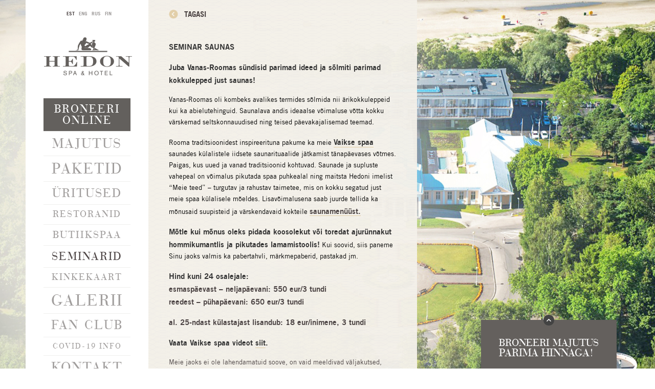

--- FILE ---
content_type: text/html; charset=UTF-8
request_url: https://www.hedonspa.com/seminarid/seminarsaunas/
body_size: 14188
content:
<!doctype html>
<!--[if IE 7]>         <html class="no-js lt-ie9 lt-ie8"> <![endif]-->
<!--[if IE 8]>         <html class="no-js lt-ie9"> <![endif]-->
<!--[if gt IE 8]><!-->
<html lang="et" prefix="og: http://ogp.me/ns#" class="no-js">
<!--<![endif]-->
<head>
	<meta charset="UTF-8">
	<meta name="viewport" content="width=device-width,initial-scale=1, maximum-scale=1,user-scalable=no">
	<title>Seminar saunas - Hedon SPA &amp; Hotell UUS PAKKUMINE! - Hedon SPA</title>
	<meta name="author" content="gotoAndPlay">
		<link rel="alternate" hreflang="et" href="https://www.hedonspa.com/seminarid/seminarsaunas/" />
<link rel="alternate" hreflang="en-US" href="https://www.hedonspa.com/en/seminars/seminarsaunas/" />
<link rel="alternate" hreflang="ru-RU" href="https://www.hedonspa.com/ru/%d1%81%d0%b5%d0%bc%d0%b8%d0%bd%d0%b0%d1%80%d1%8b/%d1%81%d0%b5%d0%bc%d0%b8%d0%bd%d0%b0%d1%80-%d0%b2-%d1%81%d0%b0%d1%83%d0%bd%d0%b5/" />
<link rel="alternate" hreflang="fi" href="https://www.hedonspa.com/fi/seminaarit/seminaarisauna/" />

<!-- This site is optimized with the Yoast SEO plugin v4.5 - https://yoast.com/wordpress/plugins/seo/ -->
<meta name="description" content="Planeeri oma ärikohtumised, koosolekud või muud tähtsamad nõupidamised Hedon Spa Vaikses spaas. Vaikse spaa privaatne külastus kuni 24 osalejale."/>
<meta name="robots" content="noodp"/>
<link rel="canonical" href="https://www.hedonspa.com/seminarid/seminarsaunas/" />
<meta property="og:locale" content="et_EE" />
<meta property="og:type" content="article" />
<meta property="og:title" content="Seminar saunas - Hedon SPA &amp; Hotell UUS PAKKUMINE!" />
<meta property="og:description" content="Planeeri oma ärikohtumised, koosolekud või muud tähtsamad nõupidamised Hedon Spa Vaikses spaas. Vaikse spaa privaatne külastus kuni 24 osalejale." />
<meta property="og:url" content="https://www.hedonspa.com/seminarid/seminarsaunas/" />
<meta property="og:site_name" content="Hedon SPA" />
<!-- / Yoast SEO plugin. -->

<link rel='dns-prefetch' href='//s.w.org' />
		<script type="text/javascript">
			window._wpemojiSettings = {"baseUrl":"https:\/\/s.w.org\/images\/core\/emoji\/2.2.1\/72x72\/","ext":".png","svgUrl":"https:\/\/s.w.org\/images\/core\/emoji\/2.2.1\/svg\/","svgExt":".svg","source":{"concatemoji":"https:\/\/www.hedonspa.com\/wp-includes\/js\/wp-emoji-release.min.js?ver=4.7.31"}};
			!function(t,a,e){var r,n,i,o=a.createElement("canvas"),l=o.getContext&&o.getContext("2d");function c(t){var e=a.createElement("script");e.src=t,e.defer=e.type="text/javascript",a.getElementsByTagName("head")[0].appendChild(e)}for(i=Array("flag","emoji4"),e.supports={everything:!0,everythingExceptFlag:!0},n=0;n<i.length;n++)e.supports[i[n]]=function(t){var e,a=String.fromCharCode;if(!l||!l.fillText)return!1;switch(l.clearRect(0,0,o.width,o.height),l.textBaseline="top",l.font="600 32px Arial",t){case"flag":return(l.fillText(a(55356,56826,55356,56819),0,0),o.toDataURL().length<3e3)?!1:(l.clearRect(0,0,o.width,o.height),l.fillText(a(55356,57331,65039,8205,55356,57096),0,0),e=o.toDataURL(),l.clearRect(0,0,o.width,o.height),l.fillText(a(55356,57331,55356,57096),0,0),e!==o.toDataURL());case"emoji4":return l.fillText(a(55357,56425,55356,57341,8205,55357,56507),0,0),e=o.toDataURL(),l.clearRect(0,0,o.width,o.height),l.fillText(a(55357,56425,55356,57341,55357,56507),0,0),e!==o.toDataURL()}return!1}(i[n]),e.supports.everything=e.supports.everything&&e.supports[i[n]],"flag"!==i[n]&&(e.supports.everythingExceptFlag=e.supports.everythingExceptFlag&&e.supports[i[n]]);e.supports.everythingExceptFlag=e.supports.everythingExceptFlag&&!e.supports.flag,e.DOMReady=!1,e.readyCallback=function(){e.DOMReady=!0},e.supports.everything||(r=function(){e.readyCallback()},a.addEventListener?(a.addEventListener("DOMContentLoaded",r,!1),t.addEventListener("load",r,!1)):(t.attachEvent("onload",r),a.attachEvent("onreadystatechange",function(){"complete"===a.readyState&&e.readyCallback()})),(r=e.source||{}).concatemoji?c(r.concatemoji):r.wpemoji&&r.twemoji&&(c(r.twemoji),c(r.wpemoji)))}(window,document,window._wpemojiSettings);
		</script>
		<style type="text/css">
img.wp-smiley,
img.emoji {
	display: inline !important;
	border: none !important;
	box-shadow: none !important;
	height: 1em !important;
	width: 1em !important;
	margin: 0 .07em !important;
	vertical-align: -0.1em !important;
	background: none !important;
	padding: 0 !important;
}
</style>
<link rel='stylesheet' id='global-css-css'  href='https://www.hedonspa.com/wp-content/themes/hedonspan/inc/global.1.2.17.min.css?ver=4.7.31' media='all' />
<link rel='stylesheet' id='maksekeskus-api-css'  href='https://www.hedonspa.com/wp-content/themes/hedonspan/maksekeskus/assets/css/eabi_maksekeskus.css?ver=4.7.31' media='all' />
<link rel='https://api.w.org/' href='https://www.hedonspa.com/wp-json/' />
<link rel="alternate" type="application/json+oembed" href="https://www.hedonspa.com/wp-json/oembed/1.0/embed?url=https%3A%2F%2Fwww.hedonspa.com%2Fseminarid%2Fseminarsaunas%2F" />
<link rel="alternate" type="text/xml+oembed" href="https://www.hedonspa.com/wp-json/oembed/1.0/embed?url=https%3A%2F%2Fwww.hedonspa.com%2Fseminarid%2Fseminarsaunas%2F&#038;format=xml" />
	<!--[if lt IE 9]>
<script src="https://www.hedonspa.com/wp-content/themes/hedonspan/inc/js/html5shiv.js"></script>
<![endif]-->
	<!-- Google Tag Manager -->
	<script>(function(w,d,s,l,i){w[l]=w[l]||[];w[l].push({'gtm.start':
	new Date().getTime(),event:'gtm.js'});var f=d.getElementsByTagName(s)[0],
	j=d.createElement(s),dl=l!='dataLayer'?'&l='+l:'';j.async=true;j.src=
	'https://www.googletagmanager.com/gtm.js?id='+i+dl;f.parentNode.insertBefore(j,f);
	})(window,document,'script','dataLayer','GTM-WVJ38P');</script>
	<!-- End Google Tag Manager -->
</head>
<body class="page-seminarsaunas parent-seminarid default.">
		<!-- Google Tag Manager (noscript) -->
	<noscript><iframe src="https://www.googletagmanager.com/ns.html?id=GTM-WVJ38P"
	height="0" width="0" style="display:none;visibility:hidden"></iframe></noscript>
	<!-- End Google Tag Manager (noscript) -->
	<!-- Facebook Pixel Code -->
	<script>
	  !function(f,b,e,v,n,t,s)
	  {if(f.fbq)return;n=f.fbq=function(){n.callMethod?
	  n.callMethod.apply(n,arguments):n.queue.push(arguments)};
	  if(!f._fbq)f._fbq=n;n.push=n;n.loaded=!0;n.version='2.0';
	  n.queue=[];t=b.createElement(e);t.async=!0;
	  t.src=v;s=b.getElementsByTagName(e)[0];
	  s.parentNode.insertBefore(t,s)}(window, document,'script',
	  'https://connect.facebook.net/en_US/fbevents.js');
	  fbq('init', '255141935591527');
	  fbq('track', 'PageView');
	</script>
	<noscript>
	  <img height="1" width="1" style="display:none" 
	       src="https://www.facebook.com/tr?id=255141935591527&ev=PageView&noscript=1"/>
	</noscript>
	<!-- End Facebook Pixel Code -->
	
	<!-- est -->
<script type='text/javascript'>/* <![CDATA[ */
	var _smartad = _smartad || new Object(); _smartad.page_id=Math.floor(Math.random()*10000001);
	if(!_smartad.prop) {  _smartad.prop='screen_width='+(document.documentElement.clientWidth || document.getElementsByTagName('body')[0].clientWidth)+decodeURIComponent('%26screen_height=')+(document.documentElement.clientHeight || document.getElementsByTagName('body')[0].clientHeight)+decodeURIComponent('%26os=')+navigator.platform+decodeURIComponent('%26refurl=')+encodeURIComponent(document.referrer||'')+decodeURIComponent('%26pageurl=')+encodeURIComponent(document.URL||'')+decodeURIComponent('%26rnd=')+ new Date().getTime(); }
	(function() {
		if (_smartad.space){
			_smartad.space += ',015ec35f-be9d-4116-a87d-76f47c7ca75f';
		}else{
			_smartad.space = '015ec35f-be9d-4116-a87d-76f47c7ca75f';
			_smartad.type='onload';
			var f=function(){
				var d = document, b = d.body || d.documentElement || d.getElementsByTagName('BODY')[0],n = b.firstChild, s = d.createElement('SCRIPT');
				s.type = 'text/javascript',s.language = 'javascript',s.async = true,s.charset='UTF-8';
				s.src=location.protocol+'//serving.bepolite.eu/script?space='+_smartad.space+decodeURIComponent('%26type=')+_smartad.type+decodeURIComponent('%26page_id=')+_smartad.page_id+decodeURIComponent('%26')+_smartad.prop;
				n?b.insertBefore(s, n):b.appendChild(s);
			};
			if(document.readyState==='complete'){
				f();
				delete _smartad.space;
			}else{
				if(window.addEventListener){ 
					window.addEventListener('load',f,false);
				}else if(window.attachEvent){
					window.attachEvent('onload',f);
				}
			}
		}
	})();
/* ]]> */</script>


	<a href="https://www.hedonspa.com/kontakt/" class="location-back back-link" title="Kontakt">Tagasi</a>
	<a href="#" class="view-gallery-tablet view-text" title="">
		<span class="view-text">Vaata teksti</span>
	</a>
	<div class="slider-container mobile-hidden">
		<div class="bg-slider">
			<div class="slide" style="background-image: url(https://www.hedonspa.com/wp-content/uploads/2014/01/hedon-spa-hotel-web-front-1920pxl-blur.jpg);"></div>		</div>
		<div id="map-container"></div>
				<script>
			var DEFAULT_BACKGROUND = "https://www.hedonspa.com/wp-content/uploads/2014/01/hedon-spa-hotel-web-front-1920pxl-blur.jpg";
		</script>
			</div>
	<div class="wtf-container">
		<div class="bar-container">
			<header class="site-header">
				<nav class="lang-nav"><ul class="menu"><li class="menu-item current-menu-item"><a href="https://www.hedonspa.com/seminarid/seminarsaunas/" class="flag flag-et">EST</a></li><li class="menu-item"><a href="https://www.hedonspa.com/en/seminars/seminarsaunas/" class="flag flag-en">ENG</a></li><li class="menu-item"><a href="https://www.hedonspa.com/ru/%d1%81%d0%b5%d0%bc%d0%b8%d0%bd%d0%b0%d1%80%d1%8b/%d1%81%d0%b5%d0%bc%d0%b8%d0%bd%d0%b0%d1%80-%d0%b2-%d1%81%d0%b0%d1%83%d0%bd%d0%b5/" class="flag flag-ru">RUS</a></li><li class="menu-item"><a href="https://www.hedonspa.com/fi/seminaarit/seminaarisauna/" class="flag flag-fi">FIN</a></li></ul></nav>
				<h1 class="logo"> <a href="https://www.hedonspa.com/" class="logo-link ajax-link">Hedon SPA &amp; Hotel</a> </h1>
				<nav class="site-nav">
					<button class="open-menu only-mobile">
						<div>
							<span class="open"> </span>
							<span class="close"> </span>
						</div>
					</button>
					<ul id="menu-main-menu" class="menu"><li class="button menu-item menu-item-type-post_type menu-item-object-page page-196 menu-item-11182"><a title="Broneeri Online" href="https://www.hedonspa.com/broneeri/"><span>Broneeri Online</span></a></li>
<li class="menu-item menu-item-type-post_type menu-item-object-page page-17 menu-item-22"><a title="Majutus" href="https://www.hedonspa.com/majutus/"><span>Majutus</span></a></li>
<li class="menu-item menu-item-type-post_type menu-item-object-page menu-item-has-children page-2170 menu-item-2172"><a title="Paketid" href="https://www.hedonspa.com/paketid/"><span>Paketid</span></a></li>
<li class="menu-item menu-item-type-post_type menu-item-object-page page-10925 menu-item-10932"><a title="ÜRITUSED" href="https://www.hedonspa.com/pakkumised/"><span>ÜRITUSED</span></a></li>
<li class="menu-item menu-item-type-post_type menu-item-object-page menu-item-has-children page-19 menu-item-21"><a title="Restoranid" href="https://www.hedonspa.com/restoran/"><span>Restoranid</span></a></li>
<li class="menu-item menu-item-type-post_type menu-item-object-page menu-item-has-children page-59 menu-item-61"><a title="BUTIIKSPAA" href="https://www.hedonspa.com/spaa/"><span>BUTIIKSPAA</span></a></li>
<li class="menu-item menu-item-type-post_type menu-item-object-page current-page-ancestor page-445 menu-item-580"><a title="Seminarid" href="https://www.hedonspa.com/seminarid/"><span>Seminarid</span></a></li>
<li class="external menu-item menu-item-type-custom menu-item-object-custom page-12875 menu-item-12875"><a title="Kinkekaart" href="https://kinkekaart.hedonspa.com/et/"><span>Kinkekaart</span></a></li>
<li class="menu-item menu-item-type-post_type menu-item-object-page page-95 menu-item-747"><a title="Galerii" href="https://www.hedonspa.com/galerii/"><span>Galerii</span></a></li>
<li class="menu-item menu-item-type-post_type menu-item-object-page page-8331 menu-item-10416"><a title="FAN CLUB" href="https://www.hedonspa.com/hedon-fan-club-lojaalsusprogramm/"><span>FAN CLUB</span></a></li>
<li class="menu-item menu-item-type-custom menu-item-object-custom page-11091 menu-item-11091"><a title="COVID-19 INFO" href="https://www.hedonspa.com/majutus/terviseturvalisus/"><span>COVID-19 INFO</span></a></li>
<li class="menu-item menu-item-type-post_type menu-item-object-page page-7 menu-item-15"><a title="Kontakt" href="https://www.hedonspa.com/kontakt/"><span>Kontakt</span></a></li>
<li class="external menu-item menu-item-type-custom menu-item-object-custom page-11205 menu-item-11205"><a title="Minu Konto" href="https://online.hedonspa.com/minu-konto/"><span>Minu Konto</span></a></li>
</ul>					</nav>
				</header>
			</div>
			<div class="slider-container only-mobile">
				<div class="bg-slider">
					<div class="slide" style="background-image: url(https://www.hedonspa.com/wp-content/uploads/2014/01/hedon-spa-hotel-web-front-1920pxl-blur.jpg);"></div>				</div>
				<div id="map-container-2"></div>
								<script>
					var DEFAULT_BACKGROUND = "https://www.hedonspa.com/wp-content/uploads/2014/01/hedon-spa-hotel-web-front-1920pxl-blur.jpg";
				</script>
							</div>
			<div class="content-container ajax-holder">
<div class="page-container is-subpage">
	<a href="#" class="view-gallery-tablet view-photo" title="">
		<span class="view-photo">Vaata fotot</span>
	</a>
	<div class="main-container page">
	<nav class="page-menu"><ul class="menu"><li class="menu-item"><a href="https://www.hedonspa.com/seminarid/majutusega-seminaripakett-2/" class="subpage-link page-majutusega-seminaripakett-2 parent-seminarid default." data-id="12337" data-class="page-majutusega-seminaripakett-2 parent-seminarid default.">MAJUTUSEGA SEMINARIPAKETT</a></li><li class="menu-item"><a href="https://www.hedonspa.com/seminarid/paevane-seminaripakett-2/" class="subpage-link page-paevane-seminaripakett-2 parent-seminarid default." data-id="12340" data-class="page-paevane-seminaripakett-2 parent-seminarid default.">PÄEVANE SEMINARIPAKETT</a></li><li class="menu-item"><a href="https://www.hedonspa.com/seminarid/privaatne-oospaa/" class="subpage-link page-privaatne-oospaa parent-seminarid default." data-id="10444" data-class="page-privaatne-oospaa parent-seminarid default.">Privaatne ööspaa</a></li><li class="menu-item"><a href="https://www.hedonspa.com/seminarid/seminarsaunas/" class="subpage-link page-seminarsaunas parent-seminarid default." data-id="7668" data-class="page-seminarsaunas parent-seminarid default.">SEMINAR SAUNAS</a></li><li class="menu-item"><a href="https://www.hedonspa.com/seminarid/saada-paring/" class="subpage-link page-saada-paring parent-seminarid default." data-id="2258" data-class="page-saada-paring parent-seminarid default.">Saada päring</a></li></ul></nav>	<div class="content">
		<p>Hedon spaa esimesel korrusel asub kaks seminariruumi, mis sobivad nõupidamiste või seminaride korraldamiseks.</p>
<p><strong>SUPELUSE SAAL</strong> suurusega 68 m² mahutab:<br />
Teatristiilis 70 külalist<br />
Klassiruumi stiilis  30 külalist<br />
U-kuju stiilis 24 külalist</p>
<p><strong>SUVITUSE SAAL</strong> suurusega 32 m² mahutab:<br />
Teatristiilis 20 külalist<br />
Diplomaadistiilis 18 külalist</p>
<p><strong>HEDON SPAA SVIIT</strong> suurusega 30 m² mahutab:<br />
Diplomaadistiilis 8 külalist</p>
<p>Vaata ruumide plaane <a href="http://www.hedonspa.com/wp-content/uploads/2014/09/Hedon-spaa-seminariruumid.pdf">siit</a>.</p>
<p>Hind sisaldab ruumi renti, data, pabertahvli ja ekraani kasutamist, kannuvett ning kirjutamiseks pabereid, pliiatseid.</p>
<p>Õhtuseks seminarijärgseks kogunemiseks sobib väiksematele seltskondadele meie hotelli <em>lobby-</em>ala ja samas asuv õdus kaminaala. Mõnusat koosolemist pakub meie avara terrassiga restoran otse rannapromenaadi ääres, suuremat privaatsust pakub ajaloolise mudaravila sisehoov.</p>
<p>Personaalse pakkumise saamiseks ootame päringut <strong><a href="mailto:sales@hedonspa.com">sales@hedonspa.com</a></strong></p>
<ul class="gallery-list" data-rand="1011937887"><li class="thumb-1011937887"><a href="http://www.hedonspa.com/wp-content/uploads/2014/10/Supeluse-seminar-room.jpg" class="fancybox" rel="fancybox[1011937887]" title="Supeluse seminari ruum" data-caption="Supeluse seminari ruum"><img src="https://www.hedonspa.com/wp-content/uploads/2014/10/Supeluse-seminar-room-240x240.jpg" width="120" height="120"></a></li><li class="thumb-1011937887"><a href="http://www.hedonspa.com/wp-content/uploads/2014/10/Suvituse-seminar-room.jpg" class="fancybox" rel="fancybox[1011937887]" title="Suvituse seminari ruum" data-caption="Suvituse seminari ruum"><img src="https://www.hedonspa.com/wp-content/uploads/2014/10/Suvituse-seminar-room-240x240.jpg" width="120" height="120"></a></li><li class="thumb-1011937887"><a href="http://www.hedonspa.com/wp-content/uploads/2014/10/Seminar-in-Hedon-spa-suite.jpg" class="fancybox" rel="fancybox[1011937887]" title="Seminar in Hedon spa suite" data-caption="Seminar in Hedon spa suite"><img src="https://www.hedonspa.com/wp-content/uploads/2014/10/Seminar-in-Hedon-spa-suite-240x240.jpg" width="120" height="120"></a></li><li class="thumb-1011937887"><a href="https://www.hedonspa.com/wp-content/uploads/2014/05/Lauakatted-veebifail-1.jpg" class="fancybox" rel="fancybox[1011937887]" title="Private party at seminar room" data-caption="Private party at seminar room"><img src="https://www.hedonspa.com/wp-content/uploads/2014/05/Lauakatted-veebifail-1-240x240.jpg" width="120" height="120"></a></li><li class="thumb-1011937887"><a href="https://www.hedonspa.com/wp-content/uploads/2014/05/Lauakatted-veebifail-5.jpg" class="fancybox" rel="fancybox[1011937887]" title="" data-caption=""><img src="https://www.hedonspa.com/wp-content/uploads/2014/05/Lauakatted-veebifail-5-240x240.jpg" width="120" height="120"></a></li><li class="thumb-1011937887"><a href="https://www.hedonspa.com/wp-content/uploads/2014/05/Lauakatted-veebifail-6.jpg" class="fancybox" rel="fancybox[1011937887]" title="Private party at seminar room" data-caption="Private party at seminar room"><img src="https://www.hedonspa.com/wp-content/uploads/2014/05/Lauakatted-veebifail-6-240x240.jpg" width="120" height="120"></a></li><li class="thumb-1011937887"><a href="https://www.hedonspa.com/wp-content/uploads/2014/05/Lauakatted-veebifail-10.jpg" class="fancybox" rel="fancybox[1011937887]" title="Private party at seminar room" data-caption="Private party at seminar room"><img src="https://www.hedonspa.com/wp-content/uploads/2014/05/Lauakatted-veebifail-10-240x240.jpg" width="120" height="120"></a></li></ul>
<p>&nbsp;</p>
	</div>
						<div class="cta default "></div>
	</div>
	<div class="main-container subpage subpage-12340">
		<a href="https://www.hedonspa.com/seminarid/" class="back-link" data-classes="page-seminarid default." title="Seminarid">Tagasi</a>
		<div class="content">
	<p><strong>PÄEVANE SEMINARIPAKETT</strong></p>
<p>Hedon SPA &amp; Hotel on suurepärane koht, kus viia läbi seminari, koolitust või meeskonnaüritust. Ühenda töö, hea toit ja spaa ning paku oma meeskonnale fantastilist vaheldust igapäeva rutiinist.</p>
<p><strong>Seminaripakett sisaldab:</strong></p>
<ul>
<li> Seminariruum koos tehnikaga kuni 8 tundi</li>
<li> Kohvipaus saabudes</li>
<li> 2-käiguline lõunasöök</li>
</ul>
<p><strong>Seminaripakett kehtib alates 10 külalisest saabumisega esmaspäevast reedeni.<br />
Pakkumine kehtib 1.09.2025 kuni 12.12.2025.</strong></p>
<p><strong>Seminaripaketi hind 49 €/in</strong></p>
<p><strong>Lisaks:</strong></p>
<p>– Soodustus -10% ette tellitud spaahoolitsustele<br />
– Täiendavate kohvipauside ja toitlustuse info broneerimisel</p>
<p><span style="color: #000000;">Lisainfo ja broneerimine <a style="color: #000000;" href="mailto:sales@hedonspa.com" target="_blank" rel="noopener noreferrer" data-cke-saved-href="mailto:sales@hedonspa.com">sales@hedonspa.com</a> või <a style="color: #000000;" href="tel:+372 44 99 021" target="_blank" rel="noopener noreferrer" data-cke-saved-href="tel:+372 44 99 021">+372 44 99 02</a><a style="color: #000000;" href="tel:+372 44 99 021" target="_blank" rel="noopener noreferrer" data-cke-saved-href="tel:+372 44 99 021">1</a></span></p>
</div>
<div class="cta default default "></div>
	</div>
		<div class="main-container subpage subpage-12337">
		<a href="https://www.hedonspa.com/seminarid/" class="back-link" data-classes="page-seminarid default." title="Seminarid">Tagasi</a>
		<div class="content">
	<p><strong>MAJUTUSEGA SEMINARIPAKETT</strong></p>
<p>Hedon SPA &amp; Hotel on suurepärane koht, kus viia läbi seminari, koolitust või meeskonnaüritust. Ühenda töö, hea toit ja spaa ning paku oma meeskonnale fantastilist vaheldust igapäeva rutiinist.</p>
<p><strong>Seminaripakett sisaldab:</strong></p>
<ul>
<li> 1 öö majutust kahekohalises toas</li>
<li> Rikkalik hommikusöök koos vahuveiniga</li>
<li> Seminariruum koos tehnikaga kuni 8 tundi</li>
<li> Kohvipaus saabudes</li>
<li> 2-käiguline lõunasöök</li>
<li> Piiramatu spaa supelusala kasutus</li>
</ul>
<p><strong>Seminaripakett kehtib alates 10 külalisest saabumisega pühapäevast neljapäevani.<br />
</strong><strong>Pakkumine kehtib 1.09.2025 kuni 12.12.2025.</strong></p>
<p><strong>Seminaripaketi hind:</strong><br />
Standard tuba (kaks külalist toas) <strong>99 €</strong> külaline<br />
Superior tuba (kaks külalist toas) <strong>111€</strong> külaline<br />
Standard tuba (üks külaline toas) <strong>137 €</strong> külaline<br />
Superior toas (üks külaline toas) <strong>163 €</strong> külaline</p>
<p><strong>Lisaks:</strong><br />
&#8211; Soodustus -10% ette tellitud spaahoolitsustele<br />
&#8211; Lisa öö majutus soodushinnaga<br />
&#8211; Täiendava toitlustuse info broneerimisel</p>
<p><span style="color: #000000;">Lisainfo ja broneerimine <a style="color: #000000;" href="mailto:sales@hedonspa.com" target="_blank" rel="noopener noreferrer" data-cke-saved-href="mailto:sales@hedonspa.com">sales@hedonspa.com</a> või <a style="color: #000000;" href="tel:+372 44 99 021" target="_blank" rel="noopener noreferrer" data-cke-saved-href="tel:+372 44 99 021">+372 44 99 02</a><a style="color: #000000;" href="tel:+372 44 99 021" target="_blank" rel="noopener noreferrer" data-cke-saved-href="tel:+372 44 99 021">1</a></span></p>
</div>
<div class="cta default default default "></div>
	</div>
		<div class="main-container subpage subpage-10444">
		<a href="https://www.hedonspa.com/seminarid/" class="back-link" data-classes="page-seminarid default." title="Seminarid">Tagasi</a>
		<div class="content">
	<p><strong>ÖÖSPAA KÜLASTUS PRIVAATSELT OMA SELTSKONNAGA</strong></p>
<p><strong>Kas oled kunagi käinud öösel spaas?</strong></p>
<p>Kl 21:00-00:00 on võimalus kogu Hedoni spaa supelusala ning Vaikse spaa-ala broneerida privaatselt oma seltskonnale! Ööspaa on suurepärane viis oma meeskonna, äripartnerite või ka sõpruskonnaga lõõgastavalt ja mõnusalt aega veeta.</p>
<p>Iga külaline saab saunarituaaliks kaasa kehahooldustooted ning anname kasutamiseks hommikumantli ja suure saunalina. Teid ootavad erinevateks spaarituaalideks:</p>
<p><strong>6 erinevat sauna</strong><span class="text_exposed_show"><br />
* tepidaarium-soola kontsentratsioon õhus on sarnane Surnumere rannikuõhule, 35-40 C<br />
* </span><span class="text_exposed_show">kaldaarium-soojade kiviistmetega aromaatne aurusaun, 40-50 C<br />
* lakoonium-kuiv kivist istmetega saun aroomi- ja värviteraapiaga, 55-65 C<br />
* Soome saun<br />
* aurusaun<br />
* välisaun<br />
</span></p>
<p><span class="text_exposed_show"><strong>Mõnusat lõõgastust pakuvad lisaks</strong><br />
* massaažibassein</span><span class="text_exposed_show"><br />
* jalavannid<br />
* soolabassein<br />
* puhkeala, kus saab nautida sooja teed, maitsevett ja värskeid õunu<br />
* madal välibassein temperatuuriga 28 C (talvisel perioodil suletud)</span><strong><br />
</strong></p>
<p><strong>kuni 24-le külalisele: </strong><br />
<strong>esmaspäevast – neljapäevani: 550 eur/3 tundi<br />
reedest – pühapäevani: 650 eur/3 tundi</strong></p>
<p><strong>al. 25-ndast külastajast lisandub: 18 eur/inimene, 3 tundi</strong></p>
<p>Selleks, et ööspaa kogemus oleks veelgi meeldejäävam, võime tellida teile kohale DJ ja katta maitsvate suupistetega snäkilaua. Ning loomulikult meie spaabaaris valmivad mõnusad värskendavad kokteilid just vastavalt teie soovidele.</p>
<p>Küsi personaalset pakkumist: <a href="mailto:sales@hedonspa.com">sales@hedonspa.com</a>; tel. +372 44 99 021.</p>
<ul class="gallery-list" data-rand="1729466197"><li class="thumb-1729466197"><a href="https://www.hedonspa.com/wp-content/uploads/2017/06/Hedon-Spaa-veeb-102-of-102.jpg" class="fancybox" rel="fancybox[1729466197]" title="Supelusala" data-caption="Supelusala"><img src="https://www.hedonspa.com/wp-content/uploads/2017/06/Hedon-Spaa-veeb-102-of-102-240x240.jpg" width="120" height="120"></a></li><li class="thumb-1729466197"><a href="https://www.hedonspa.com/wp-content/uploads/2017/06/19496358_10203178423658109_10996180_o.jpg" class="fancybox" rel="fancybox[1729466197]" title="Soolabassein Vaikses spaas" data-caption="Soolabassein Vaikses spaas"><img src="https://www.hedonspa.com/wp-content/uploads/2017/06/19496358_10203178423658109_10996180_o-240x240.jpg" width="120" height="120"></a></li><li class="thumb-1729466197"><a href="https://www.hedonspa.com/wp-content/uploads/2018/04/Hedon-Spaa-veeb-60-of-102.jpg" class="fancybox" rel="fancybox[1729466197]" title="Vaikne spaa" data-caption="Vaikne spaa"><img src="https://www.hedonspa.com/wp-content/uploads/2018/04/Hedon-Spaa-veeb-60-of-102-240x240.jpg" width="120" height="120"></a></li><li class="thumb-1729466197"><a href="https://www.hedonspa.com/wp-content/uploads/2017/06/041-2111.jpg" class="fancybox" rel="fancybox[1729466197]" title="Vaikse spaa tooted  " data-caption="Vaikse spaa tooted  "><img src="https://www.hedonspa.com/wp-content/uploads/2017/06/041-2111-240x240.jpg" width="120" height="120"></a></li><li class="thumb-1729466197"><a href="http://www.hedonspa.com/wp-content/uploads/2014/02/IMG_0133.jpg" class="fancybox" rel="fancybox[1729466197]" title="Hedon spa summer terrace" data-caption="Hedon spa summer terrace"><img src="https://www.hedonspa.com/wp-content/uploads/2014/02/IMG_0133-240x240.jpg" width="120" height="120"></a></li><li class="thumb-1729466197"><a href="http://www.hedonspa.com/wp-content/uploads/2014/02/IMG_5229.jpg" class="fancybox" rel="fancybox[1729466197]" title="Hedon spa bathing area" data-caption="Hedon spa bathing area"><img src="https://www.hedonspa.com/wp-content/uploads/2014/02/IMG_5229-240x240.jpg" width="120" height="120"></a></li></ul>
</div>
<div class="cta default default default default "></div>
	</div>
		<div class="main-container subpage subpage-7668 current-subpage-item">
		<a href="https://www.hedonspa.com/seminarid/" class="back-link" data-classes="page-seminarid default." title="Seminarid">Tagasi</a>
		<div class="content">
	<p><span style="color: #333333;"><strong>SEMINAR SAUNAS</strong></span></p>
<p><span style="color: #333333;"><strong>Juba Vanas-Roomas sündisid parimad ideed ja sõlmiti parimad kokkulepped just saunas!</strong></span></p>
<p><span style="color: #000000;">Vanas-Roomas oli kombeks avalikes termides sõlmida nii ärikokkuleppeid kui ka abielutehinguid. Saunalava andis ideaalse võimaluse võtta kokku värskemad seltskonnauudised ning teised päevakajalisemad teemad. </span></p>
<p><span style="color: #000000;">Rooma traditsioonidest inspireerituna pakume ka meie <span style="color: #333333;"><strong><a style="color: #333333;" href="https://www.hedonspa.com/spaa/vaikne-spaa/" target="_blank" rel="noopener noreferrer">Vaikse spaa</a></strong></span> saunades külalistele iidsete saunarituaalide jätkamist tänapäevases võtmes. Paigas, kus uued ja vanad traditsioonid kohtuvad. </span><span style="color: #000000;">Saunade ja supluste vahepeal on võimalus pikutada spaa puhkealal ning maitsta Hedoni imelist &#8220;Meie teed&#8221; – turgutav ja rahustav taimetee, mis on kokku segatud just meie spaa külalisele mõeldes. Lisavõimalusena saab juurde tellida ka mõnusaid suupisteid ja värskendavaid kokteile <a href="https://www.hedonspa.com/wp-content/uploads/2017/06/EST-Saunamenüü-2025.pdf" target="_blank" rel="noopener noreferrer"><strong>saunamenüüst.</strong></a></span></p>
<p><span style="color: #000000;"><span style="color: #333333;"><strong>Mõtle kui mõnus oleks pidada koosolekut või toredat ajurünnakut hommikumantlis ja pikutades lamamistoolis!</strong> </span>Kui soovid, siis paneme Sinu jaoks valmis ka pabertahvli, märkmepaberid, pastakad jm. </span></p>
<p><span style="color: #000000;"><span style="color: #333333;"><strong>Hind kuni 24 osalejale:</strong></span><br />
</span><strong>esmaspäevast &#8211; neljapäevani: 550 eur/3 tundi<br />
reedest &#8211; pühapäevani: 650 eur/3 tundi</strong></p>
<p><strong>al. 25-ndast külastajast lisandub: 18 eur/inimene, 3 tundi</strong></p>
<p><span style="color: #333333;"><strong>Vaata Vaikse spaa videot <a style="color: #333333;" href="https://www.youtube.com/watch?v=bdA3hO_mEvQ&amp;" target="_blank" rel="noopener noreferrer">siit</a>. </strong></span></p>
<p>Meie jaoks ei ole lahendamatuid soove, on vaid meeldivad väljakutsed, mida korraldame rõõmuga Sinu eest!<br />
Küsi personaalset pakkumist: <a href="mailto:sales@hedonspa.com">sales@hedonspa.com</a>; tel. +372 44 99 021.</p>
<p><span style="color: #333333;"><strong>KINGI OMA TÖÖTAJALE ELAMUSI JA </strong><strong>TA KINGIB SULLE KUHJAGA HÄID TULEMUSI VASTU!</strong></span></p>
<ul class="gallery-list" data-rand="362277389"><li class="thumb-362277389"><a href="https://www.hedonspa.com/wp-content/uploads/2017/06/Hedon-Spaa-veeb-96-of-102.jpg" class="fancybox" rel="fancybox[362277389]" title="Bathing area" data-caption="Bathing area"><img src="https://www.hedonspa.com/wp-content/uploads/2017/06/Hedon-Spaa-veeb-96-of-102-240x240.jpg" width="120" height="120"></a></li><li class="thumb-362277389"><a href="https://www.hedonspa.com/wp-content/uploads/2017/06/Hedon-Spaa-veeb-102-of-102.jpg" class="fancybox" rel="fancybox[362277389]" title="Supelusala" data-caption="Supelusala"><img src="https://www.hedonspa.com/wp-content/uploads/2017/06/Hedon-Spaa-veeb-102-of-102-240x240.jpg" width="120" height="120"></a></li><li class="thumb-362277389"><a href="https://www.hedonspa.com/wp-content/uploads/2017/06/041-2111.jpg" class="fancybox" rel="fancybox[362277389]" title="Vaikse spaa tooted  " data-caption="Vaikse spaa tooted  "><img src="https://www.hedonspa.com/wp-content/uploads/2017/06/041-2111-240x240.jpg" width="120" height="120"></a></li><li class="thumb-362277389"><a href="https://www.hedonspa.com/wp-content/uploads/2017/06/IMG_5229.jpg" class="fancybox" rel="fancybox[362277389]" title="Massaaži bassein " data-caption="Massaaži bassein "><img src="https://www.hedonspa.com/wp-content/uploads/2017/06/IMG_5229-240x240.jpg" width="120" height="120"></a></li><li class="thumb-362277389"><a href="https://www.hedonspa.com/wp-content/uploads/2017/06/IMG_5231.jpg" class="fancybox" rel="fancybox[362277389]" title="Soolaveebassein " data-caption="Soolaveebassein "><img src="https://www.hedonspa.com/wp-content/uploads/2017/06/IMG_5231-240x240.jpg" width="120" height="120"></a></li><li class="thumb-362277389"><a href="https://www.hedonspa.com/wp-content/uploads/2017/06/IMG_8775.jpg" class="fancybox" rel="fancybox[362277389]" title="Sun area" data-caption="Sun area"><img src="https://www.hedonspa.com/wp-content/uploads/2017/06/IMG_8775-240x240.jpg" width="120" height="120"></a></li><li class="thumb-362277389"><a href="https://www.hedonspa.com/wp-content/uploads/2017/06/IMG_9674.jpg" class="fancybox" rel="fancybox[362277389]" title="Puhkeala " data-caption="Puhkeala "><img src="https://www.hedonspa.com/wp-content/uploads/2017/06/IMG_9674-240x240.jpg" width="120" height="120"></a></li></ul>
</div>
<div class="cta default default default default default "></div>
	</div>
		<div class="main-container subpage subpage-2258">
		<a href="https://www.hedonspa.com/seminarid/" class="back-link" data-classes="page-seminarid default." title="Seminarid">Tagasi</a>
		<div class="content">
	
                <div class='gf_browser_chrome gform_wrapper do-not-hide-labels_wrapper smaller-label-form_wrapper' id='gform_wrapper_4' ><a id='gf_4' class='gform_anchor' ></a><form method='post' enctype='multipart/form-data' target='gform_ajax_frame_4' id='gform_4' class='do-not-hide-labels smaller-label-form' action='/seminarid/seminarsaunas/#gf_4'>
                        <div class='gform_body'><ul id='gform_fields_4' class='gform_fields top_label form_sublabel_below description_below'><li id='field_4_1' class='gfield field_sublabel_below field_description_below gfield_visibility_visible' ><label class='gfield_label' for='input_4_1' >Kontaktisik</label><div class='ginput_container ginput_container_text'><input name='input_1' id='input_4_1' type='text' value='' class='medium'  tabindex='1'    aria-invalid="false" /></div></li><li id='field_4_2' class='gfield field_sublabel_below field_description_below gfield_visibility_visible' ><label class='gfield_label' for='input_4_2' >Firma</label><div class='ginput_container ginput_container_text'><input name='input_2' id='input_4_2' type='text' value='' class='medium'  tabindex='2'    aria-invalid="false" /></div></li><li id='field_4_3' class='gfield field_sublabel_below field_description_below gfield_visibility_visible' ><label class='gfield_label' for='input_4_3' >Telefon</label><div class='ginput_container ginput_container_text'><input name='input_3' id='input_4_3' type='text' value='' class='medium'  tabindex='3'    aria-invalid="false" /></div></li><li id='field_4_4' class='gfield field_sublabel_below field_description_below gfield_visibility_visible' ><label class='gfield_label' for='input_4_4' >E-mail</label><div class='ginput_container ginput_container_text'><input name='input_4' id='input_4_4' type='text' value='' class='medium'  tabindex='4'    aria-invalid="false" /></div></li><li id='field_4_5' class='gfield field_sublabel_below field_description_below gfield_visibility_visible' ><label class='gfield_label' for='input_4_5_1' >Alguskuupäev</label><div id='input_4_5' class='ginput_container ginput_container_date'><div class='clear-multi'><div class='gfield_date_dropdown_day ginput_container ginput_container_date' id='input_4_5_2_container'><select name='input_5[]' id='input_4_5_2' tabindex='5'  ><option value=''>Päev</option><option value='1' >1</option><option value='2' >2</option><option value='3' >3</option><option value='4' >4</option><option value='5' >5</option><option value='6' >6</option><option value='7' >7</option><option value='8' >8</option><option value='9' >9</option><option value='10' >10</option><option value='11' >11</option><option value='12' >12</option><option value='13' >13</option><option value='14' >14</option><option value='15' >15</option><option value='16' >16</option><option value='17' >17</option><option value='18' >18</option><option value='19' >19</option><option value='20' >20</option><option value='21' >21</option><option value='22' >22</option><option value='23' >23</option><option value='24' >24</option><option value='25' >25</option><option value='26' >26</option><option value='27' >27</option><option value='28' >28</option><option value='29' >29</option><option value='30' >30</option><option value='31' >31</option></select></div><div class='gfield_date_dropdown_month ginput_container ginput_container_date' id='input_4_5_1_container'><select name='input_5[]' id='input_4_5_1' tabindex='6'  ><option value=''>Kuu</option><option value='1' >1</option><option value='2' >2</option><option value='3' >3</option><option value='4' >4</option><option value='5' >5</option><option value='6' >6</option><option value='7' >7</option><option value='8' >8</option><option value='9' >9</option><option value='10' >10</option><option value='11' >11</option><option value='12' >12</option></select></div><div class='gfield_date_dropdown_year ginput_container ginput_container_date' id='input_4_5_3_container'><select name='input_5[]' id='input_4_5_3' tabindex='7'  ><option value=''>Aasta</option><option value='2027' >2027</option><option value='2026' >2026</option><option value='2025' >2025</option><option value='2024' >2024</option><option value='2023' >2023</option><option value='2022' >2022</option><option value='2021' >2021</option><option value='2020' >2020</option><option value='2019' >2019</option><option value='2018' >2018</option><option value='2017' >2017</option><option value='2016' >2016</option><option value='2015' >2015</option><option value='2014' >2014</option><option value='2013' >2013</option><option value='2012' >2012</option><option value='2011' >2011</option><option value='2010' >2010</option><option value='2009' >2009</option><option value='2008' >2008</option><option value='2007' >2007</option><option value='2006' >2006</option><option value='2005' >2005</option><option value='2004' >2004</option><option value='2003' >2003</option><option value='2002' >2002</option><option value='2001' >2001</option><option value='2000' >2000</option><option value='1999' >1999</option><option value='1998' >1998</option><option value='1997' >1997</option><option value='1996' >1996</option><option value='1995' >1995</option><option value='1994' >1994</option><option value='1993' >1993</option><option value='1992' >1992</option><option value='1991' >1991</option><option value='1990' >1990</option><option value='1989' >1989</option><option value='1988' >1988</option><option value='1987' >1987</option><option value='1986' >1986</option><option value='1985' >1985</option><option value='1984' >1984</option><option value='1983' >1983</option><option value='1982' >1982</option><option value='1981' >1981</option><option value='1980' >1980</option><option value='1979' >1979</option><option value='1978' >1978</option><option value='1977' >1977</option><option value='1976' >1976</option><option value='1975' >1975</option><option value='1974' >1974</option><option value='1973' >1973</option><option value='1972' >1972</option><option value='1971' >1971</option><option value='1970' >1970</option><option value='1969' >1969</option><option value='1968' >1968</option><option value='1967' >1967</option><option value='1966' >1966</option><option value='1965' >1965</option><option value='1964' >1964</option><option value='1963' >1963</option><option value='1962' >1962</option><option value='1961' >1961</option><option value='1960' >1960</option><option value='1959' >1959</option><option value='1958' >1958</option><option value='1957' >1957</option><option value='1956' >1956</option><option value='1955' >1955</option><option value='1954' >1954</option><option value='1953' >1953</option><option value='1952' >1952</option><option value='1951' >1951</option><option value='1950' >1950</option><option value='1949' >1949</option><option value='1948' >1948</option><option value='1947' >1947</option><option value='1946' >1946</option><option value='1945' >1945</option><option value='1944' >1944</option><option value='1943' >1943</option><option value='1942' >1942</option><option value='1941' >1941</option><option value='1940' >1940</option><option value='1939' >1939</option><option value='1938' >1938</option><option value='1937' >1937</option><option value='1936' >1936</option><option value='1935' >1935</option><option value='1934' >1934</option><option value='1933' >1933</option><option value='1932' >1932</option><option value='1931' >1931</option><option value='1930' >1930</option><option value='1929' >1929</option><option value='1928' >1928</option><option value='1927' >1927</option><option value='1926' >1926</option><option value='1925' >1925</option><option value='1924' >1924</option><option value='1923' >1923</option><option value='1922' >1922</option><option value='1921' >1921</option><option value='1920' >1920</option></select></div></div></div></li><li id='field_4_6' class='gfield field_sublabel_below field_description_below gfield_visibility_visible' ><label class='gfield_label' for='input_4_6_1' >Lõppkuupäev</label><div id='input_4_6' class='ginput_container ginput_container_date'><div class='clear-multi'><div class='gfield_date_dropdown_day ginput_container ginput_container_date' id='input_4_6_2_container'><select name='input_6[]' id='input_4_6_2' tabindex='8'  ><option value=''>Päev</option><option value='1' >1</option><option value='2' >2</option><option value='3' >3</option><option value='4' >4</option><option value='5' >5</option><option value='6' >6</option><option value='7' >7</option><option value='8' >8</option><option value='9' >9</option><option value='10' >10</option><option value='11' >11</option><option value='12' >12</option><option value='13' >13</option><option value='14' >14</option><option value='15' >15</option><option value='16' >16</option><option value='17' >17</option><option value='18' >18</option><option value='19' >19</option><option value='20' >20</option><option value='21' >21</option><option value='22' >22</option><option value='23' >23</option><option value='24' >24</option><option value='25' >25</option><option value='26' >26</option><option value='27' >27</option><option value='28' >28</option><option value='29' >29</option><option value='30' >30</option><option value='31' >31</option></select></div><div class='gfield_date_dropdown_month ginput_container ginput_container_date' id='input_4_6_1_container'><select name='input_6[]' id='input_4_6_1' tabindex='9'  ><option value=''>Kuu</option><option value='1' >1</option><option value='2' >2</option><option value='3' >3</option><option value='4' >4</option><option value='5' >5</option><option value='6' >6</option><option value='7' >7</option><option value='8' >8</option><option value='9' >9</option><option value='10' >10</option><option value='11' >11</option><option value='12' >12</option></select></div><div class='gfield_date_dropdown_year ginput_container ginput_container_date' id='input_4_6_3_container'><select name='input_6[]' id='input_4_6_3' tabindex='10'  ><option value=''>Aasta</option><option value='2027' >2027</option><option value='2026' >2026</option><option value='2025' >2025</option><option value='2024' >2024</option><option value='2023' >2023</option><option value='2022' >2022</option><option value='2021' >2021</option><option value='2020' >2020</option><option value='2019' >2019</option><option value='2018' >2018</option><option value='2017' >2017</option><option value='2016' >2016</option><option value='2015' >2015</option><option value='2014' >2014</option><option value='2013' >2013</option><option value='2012' >2012</option><option value='2011' >2011</option><option value='2010' >2010</option><option value='2009' >2009</option><option value='2008' >2008</option><option value='2007' >2007</option><option value='2006' >2006</option><option value='2005' >2005</option><option value='2004' >2004</option><option value='2003' >2003</option><option value='2002' >2002</option><option value='2001' >2001</option><option value='2000' >2000</option><option value='1999' >1999</option><option value='1998' >1998</option><option value='1997' >1997</option><option value='1996' >1996</option><option value='1995' >1995</option><option value='1994' >1994</option><option value='1993' >1993</option><option value='1992' >1992</option><option value='1991' >1991</option><option value='1990' >1990</option><option value='1989' >1989</option><option value='1988' >1988</option><option value='1987' >1987</option><option value='1986' >1986</option><option value='1985' >1985</option><option value='1984' >1984</option><option value='1983' >1983</option><option value='1982' >1982</option><option value='1981' >1981</option><option value='1980' >1980</option><option value='1979' >1979</option><option value='1978' >1978</option><option value='1977' >1977</option><option value='1976' >1976</option><option value='1975' >1975</option><option value='1974' >1974</option><option value='1973' >1973</option><option value='1972' >1972</option><option value='1971' >1971</option><option value='1970' >1970</option><option value='1969' >1969</option><option value='1968' >1968</option><option value='1967' >1967</option><option value='1966' >1966</option><option value='1965' >1965</option><option value='1964' >1964</option><option value='1963' >1963</option><option value='1962' >1962</option><option value='1961' >1961</option><option value='1960' >1960</option><option value='1959' >1959</option><option value='1958' >1958</option><option value='1957' >1957</option><option value='1956' >1956</option><option value='1955' >1955</option><option value='1954' >1954</option><option value='1953' >1953</option><option value='1952' >1952</option><option value='1951' >1951</option><option value='1950' >1950</option><option value='1949' >1949</option><option value='1948' >1948</option><option value='1947' >1947</option><option value='1946' >1946</option><option value='1945' >1945</option><option value='1944' >1944</option><option value='1943' >1943</option><option value='1942' >1942</option><option value='1941' >1941</option><option value='1940' >1940</option><option value='1939' >1939</option><option value='1938' >1938</option><option value='1937' >1937</option><option value='1936' >1936</option><option value='1935' >1935</option><option value='1934' >1934</option><option value='1933' >1933</option><option value='1932' >1932</option><option value='1931' >1931</option><option value='1930' >1930</option><option value='1929' >1929</option><option value='1928' >1928</option><option value='1927' >1927</option><option value='1926' >1926</option><option value='1925' >1925</option><option value='1924' >1924</option><option value='1923' >1923</option><option value='1922' >1922</option><option value='1921' >1921</option><option value='1920' >1920</option></select></div></div></div></li><li id='field_4_7' class='gfield field_sublabel_below field_description_below gfield_visibility_visible' ><label class='gfield_label' for='input_4_7' >Inimeste arv</label><div class='ginput_container ginput_container_text'><input name='input_7' id='input_4_7' type='text' value='' class='medium'  tabindex='11'    aria-invalid="false" /></div></li><li id='field_4_9' class='gfield field_sublabel_below field_description_below gfield_visibility_visible' ><label class='gfield_label' for='input_4_9' >Lisainfo</label><div class='ginput_container ginput_container_textarea'><textarea name='input_9' id='input_4_9' class='textarea medium' tabindex='12'    aria-invalid="false"   rows='10' cols='50'></textarea></div></li><li id='field_4_10' class='gfield field_sublabel_below field_description_below gfield_visibility_visible' ><label class='gfield_label'  >Majutus</label><div class='ginput_container ginput_container_radio'><ul class='gfield_radio' id='input_4_10'><li class='gchoice_4_10_0'><input name='input_10' type='radio' value='Jah'  id='choice_4_10_0' tabindex='13'    /><label for='choice_4_10_0' id='label_4_10_0'>Jah</label></li><li class='gchoice_4_10_1'><input name='input_10' type='radio' value='Ei'  id='choice_4_10_1' tabindex='14'    /><label for='choice_4_10_1' id='label_4_10_1'>Ei</label></li></ul></div></li>
                            </ul></div>
        <div class='gform_footer top_label'> <input type='submit' id='gform_submit_button_4' class='gform_button button' value='Saada päring' tabindex='15' onclick='if(window["gf_submitting_4"]){return false;}  window["gf_submitting_4"]=true;  ' onkeypress='if( event.keyCode == 13 ){ if(window["gf_submitting_4"]){return false;} window["gf_submitting_4"]=true;  jQuery("#gform_4").trigger("submit",[true]); }' /> <input type='hidden' name='gform_ajax' value='form_id=4&amp;title=&amp;description=&amp;tabindex=1' />
            <input type='hidden' class='gform_hidden' name='is_submit_4' value='1' />
            <input type='hidden' class='gform_hidden' name='gform_submit' value='4' />
            
            <input type='hidden' class='gform_hidden' name='gform_unique_id' value='' />
            <input type='hidden' class='gform_hidden' name='state_4' value='WyJbXSIsIjljZDM0MTBmMmY5Yjk0MjhlZDNhMWM1YjZlZGVlZWI1Il0=' />
            <input type='hidden' class='gform_hidden' name='gform_target_page_number_4' id='gform_target_page_number_4' value='0' />
            <input type='hidden' class='gform_hidden' name='gform_source_page_number_4' id='gform_source_page_number_4' value='1' />
            <input type='hidden' name='gform_field_values' value='' />
            
        </div>
                        </form>
                        </div>
                <iframe style='display:none;width:0px;height:0px;' src='about:blank' name='gform_ajax_frame_4' id='gform_ajax_frame_4'>This iframe contains the logic required to handle AJAX powered Gravity Forms.</iframe>
                <script type='text/javascript'>function try_init_255558484() { if(typeof(jQuery) == "undefined") { setTimeout(function () { try_init_255558484(); }, 250); } else {jQuery(document).ready(function($){gformInitSpinner( 4, 'https://www.hedonspa.com/wp-content/plugins/gravityforms/images/spinner.gif' );jQuery('#gform_ajax_frame_4').load( function(){var contents = jQuery(this).contents().find('*').html();var is_postback = contents.indexOf('GF_AJAX_POSTBACK') >= 0;if(!is_postback){return;}var form_content = jQuery(this).contents().find('#gform_wrapper_4');var is_confirmation = jQuery(this).contents().find('#gform_confirmation_wrapper_4').length > 0;var is_redirect = contents.indexOf('gformRedirect(){') >= 0;var is_form = form_content.length > 0 && ! is_redirect && ! is_confirmation;if(is_form){jQuery('#gform_wrapper_4').html(form_content.html());if(form_content.hasClass('gform_validation_error')){jQuery('#gform_wrapper_4').addClass('gform_validation_error');} else {jQuery('#gform_wrapper_4').removeClass('gform_validation_error');}setTimeout( function() { /* delay the scroll by 50 milliseconds to fix a bug in chrome */ jQuery(document).scrollTop(jQuery('#gform_wrapper_4').offset().top); }, 50 );if(window['gformInitDatepicker']) {gformInitDatepicker();}if(window['gformInitPriceFields']) {gformInitPriceFields();}var current_page = jQuery('#gform_source_page_number_4').val();gformInitSpinner( 4, 'https://www.hedonspa.com/wp-content/plugins/gravityforms/images/spinner.gif' );jQuery(document).trigger('gform_page_loaded', [4, current_page]);window['gf_submitting_4'] = false;}else if(!is_redirect){var confirmation_content = jQuery(this).contents().find('#gforms_confirmation_message_4').html();if(!confirmation_content){confirmation_content = contents;}setTimeout(function(){jQuery('#gform_wrapper_4').replaceWith('<' + 'div id=\'gforms_confirmation_message_4\' class=\'gform_confirmation_message_4 gforms_confirmation_message\'' + '>' + confirmation_content + '<' + '/div' + '>');jQuery(document).scrollTop(jQuery('#gforms_confirmation_message_4').offset().top);jQuery(document).trigger('gform_confirmation_loaded', [4]);window['gf_submitting_4'] = false;}, 50);}else{jQuery('#gform_4').append(contents);if(window['gformRedirect']) {gformRedirect();}}jQuery(document).trigger('gform_post_render', [4, current_page]);} );} );}};try_init_255558484();</script><script type='text/javascript'>function try_init_1108005774() { if(typeof(jQuery) == "undefined") { setTimeout(function () { try_init_1108005774(); }, 250); } else { if(typeof gf_global == 'undefined') var gf_global = {"gf_currency_config":{"name":"Euro","symbol_left":"","symbol_right":"&#8364;","symbol_padding":" ","thousand_separator":".","decimal_separator":",","decimals":2},"base_url":"https:\/\/www.hedonspa.com\/wp-content\/plugins\/gravityforms","number_formats":[],"spinnerUrl":"https:\/\/www.hedonspa.com\/wp-content\/plugins\/gravityforms\/images\/spinner.gif"};jQuery(document).bind('gform_post_render', function(event, formId, currentPage){if(formId == 4) {if(typeof Placeholders != 'undefined'){
                        Placeholders.enable();
                    }} } );jQuery(document).bind('gform_post_conditional_logic', function(event, formId, fields, isInit){} );}};try_init_1108005774();</script><script type='text/javascript'>function try_init_1345702433() { if(typeof(jQuery) == "undefined") { setTimeout(function () { try_init_1345702433(); }, 250); } else { jQuery(document).ready(function(){jQuery(document).trigger('gform_post_render', [4, 1]) } ); }};try_init_1345702433();</script>
</div>
<div class="cta default default default default default default "></div>
	</div>
	</div>
<script type="text/javascript">
	function init () {
		if (typeof jQuery === 'undefined') {
			setTimeout(init, 100);
		} else {
			jQuery(document).ready(function($) {
				$('body').removeClass().addClass("page-seminarsaunas parent-seminarid default.");
									$('.site-nav .current-menu-item').removeClass('current-menu-item');
					$('.page-7668').addClass('current-menu-item');
										$('.site-nav .current-menu-item').removeClass('current-menu-item');
					$('.page-445').addClass('current-menu-item');
									});
		}
	}
	init();
</script>
</div>

<section class="book-modal">

	<h3><span class="mobile-hidden">Broneeri majutus</span> <span class="mobile-hidden">parima hinnaga!</span> <i class="icon icon-arrow-dark"></i>

		<span class="only-mobile">Broneeri Majutus parima hinnaga!</span>

	</h3>

	<div class="content">

		<form action="" class="footer-form">



			<input type="submit" value="Broneeri majutus">

			<div class="">

				<a href="https://hotel.hedonspa.com/et" class="cancel" target="_self"></a>

			</div>

		</form>

	</div>

</section>

<footer class="site-footer">

	<div class="payments">

    <!-- EIS logo eraldi real -->
    <div class="payment-logo">
         <a href="https://www.hedonspa.com/f/Salbose_lopparuanne.pdf" target="_blank">
      <img src="https://hedonspa.com/f/eis.png" 
     alt="EIS logo" 
     style="max-width: 100px;"> <!-- Suurendame max-width väärtust -->
    </a>
</div>

    <!-- Mastercard ja Visa logod eraldi real -->
    <div class="creditcard-logos">
        <a href="">
            <img src="https://www.hedonspa.com/wp-content/themes/hedonspan/inc/img/mastercard.svg" alt="MasterCard logo" style="width: 50px;">
        </a>

        <a href="">
            <img src="https://www.hedonspa.com/wp-content/themes/hedonspan/inc/img/visa.svg" alt="VISA logo" style="width: 50px;">
        </a>
    </div>

</div>

<style>
    .payments {
    display: flex;
    flex-direction: column;
    align-items: center;
    width: 100%; /* Ensure full width */
}

.payment-logo {
    width: 100%;
    display: flex;
    justify-content: center;
    align-items: center;
    margin-bottom: 20px;
}

.payment-logo a {
    display: flex;
    justify-content: center; /* Center the link itself */
    width: 100%; /* Make the link take full width */
}

.payment-logo img {
    max-width: 100px; /* Instead of fixed width, use max-width */
}

.creditcard-logos {
    display: flex;
    justify-content: center;
    gap: 20px;
    width: 100%;
}
</style>


	<a href="https://www.hedonspa.com/uudiskiri/" class="newsletter-link ajax-link"><i class="icon icon-letter"></i>Liitu uudiskirjaga</a>

<a href="https://hedonspa.com/f/privpol.pdf">
    Privaatsustingimused</a>
<br>
<br>

	<div class="social">

		<a href="https://www.facebook.com/hedonspa" target="_blank"><i class="icon icon-facebook"></i></a>

		<a href="https://instagram.com/hedon_spa/" target="_blank"><i class="icon icon-insta"></i></a>

		<a href="https://www.youtube.com/channel/UCj18At12F1YyILEIEEbRNFw" target="_blank"><i class="icon icon-youtube"></i></a>

		<a href="https://www.tripadvisor.co.uk/Hotel_Review-g274956-d6570949-Reviews-Hedon_SPA_Hotel-Parnu_Parnu_County.html" target="_blank"><i class="icon icon-trip"></i></a>

	</div>

	<div class="contact">Ranna puiestee 1 Pärnu<br><!--Tel +372 123 4567<br>--><a href="mailto:info@hedonspa.com">info@hedonspa.com</a><br></div>

	<!-- Tripadvisor -->

	<div id="TA_certificateOfExcellence343" class="TA_certificateOfExcellence"><ul id="t115W16" class="TA_links hTGWthma8cmf"><li id="MzdvJxTwVeiJ" class="Han5miYGu5Ev"><a target="_blank" href="https://www.tripadvisor.co.uk/Hotel_Review-g274956-d6570949-Reviews-Hedon_SPA_Hotel-Parnu_Parnu_County.html"><img src="https://static.tacdn.com/img2/travelers_choice/widgets/tchotel_2022_LL.png" alt="TripAdvisor" class="widCOEImg" id="CDSWIDCOELOGO"/></a></li></ul></div><script async src="https://www.jscache.com/wejs?wtype=certificateOfExcellence&amp;uniq=343&amp;locationId=6570949&amp;lang=en_UK&amp;year=2022&amp;display_version=2" data-loadtrk onload="this.loadtrk=true"></script>

	<!-- Falstaff -->

	<div>

		<a href="https://www.falstaff.com/en/restaurants/raimond-paernu" target="_blank">

			<img src="https://falstaff.b-cdn.net/widgets/prod/2f57585d-a7c3-ef11-b8e8-000d3a693d61/main/471875_light_en_180_150.png" alt="White Guide" style="width:120px">

		</a>

	</div>
	<!-- Green key -->

	<div class="">

				<!-- est -->
		<a href="https://www.hedonspa.com/green-key-2/">
			<img src="https://www.hedonspa.com/wp-content/themes/hedonspan/img/gkey.jpg" alt="Green Key" style="width:100px">
		</a>
	
	</div>

	<script src="https://www.jscache.com/wejs?wtype=tchotel&uniq=415&locationId=6570949&lang=en_UK&year=2018&display_version=2"></script>

</footer>

</div>

<div class="gallery-slider">

	<div class="top-bar">

		<a href="#" class="gallery-back-link" title="">Tagasi</a>

		<a href="#" class="gallery-download-link" title="" target="_blank" download>Lae alla</a>

	</div>

	<div class="gallery-slider-container">

	</div>

</div>



<script type='text/javascript' src='https://www.hedonspa.com/wp-includes/js/jquery/jquery.js?ver=1.12.4'></script>
<script type='text/javascript' src='https://www.hedonspa.com/wp-includes/js/jquery/jquery-migrate.min.js?ver=1.4.1'></script>
<script type='text/javascript' src='https://www.hedonspa.com/wp-content/plugins/gravityforms/js/jquery.json.min.js?ver=2.1.3'></script>
<script type='text/javascript' src='https://www.hedonspa.com/wp-content/plugins/gravityforms/js/gravityforms.min.js?ver=2.1.3'></script>
<script type='text/javascript' src='https://www.hedonspa.com/wp-content/plugins/gravityforms/js/placeholders.jquery.min.js?ver=2.1.3'></script>
<script type='text/javascript' src='https://www.hedonspa.com/wp-content/themes/hedonspan/inc/js/global.1.2.17.min.js?ver=1'></script>
<script type='text/javascript' src='https://www.hedonspa.com/wp-includes/js/wp-embed.min.js?ver=4.7.31'></script>

<script type="text/javascript">

function get_orientation(src, c){

	img = new Image();

	img.onload  = function() {

		var width = this.width;

		var height = this.height;

		if(width > height) {

			jQuery(c).addClass("landscape");

		} else {

			jQuery(c).addClass("portrait");

		}

	}

	img.src = src;

}

Date.prototype.addDays = function(days)

{

	var dat = new Date(this.valueOf());

	dat.setDate(dat.getDate() + days);

	return dat;

}

jQuery(document).ready(function($) {

	//<div class="slide" style="background-image: url();"></div>

	var gallery_slider;

	$(document).on('click', '.gallery-list li a', function (event) {

		event.preventDefault();

		var data = '<div class="slider-holder">';

		$('.gallery-download-link').attr('href', $(this).attr('href'));

		var i = 0;

		$(this).parent().parent().find('li a').each(function(index, element) {

			data += '<div class="slide slide-' + i +'" style="background-image: url('+$(this).attr('href')+');" data-href="'+$(this).attr('href')+'"><div class="caption">'+$(this).data('caption')+'</div></div>';

			get_orientation($(this).attr('href'), '.slide-'+i++);

		});

		data += "</div>";

		if(gallery_slider && typeof(gallery_slider.destroySlider) == "function") gallery_slider.destroySlider();

		$('.gallery-slider-container').html(data);

		$('.gallery-slider').fadeIn('slow');

		gallery_slider = $('.gallery-slider .slider-holder').bxSlider({

			pager: false,

			mode: 'fade',

			easing: 'ease-in-out',

			speed: 1000,

			startSlide: $(this).parent().index(),

			onSlideAfter: function ($slideElement, oldIndex, newIndex) {

				$('.gallery-download-link').attr('href', $slideElement.data('href'));

			}

		});

	});



$(document).on('click', '.gallery-back-link', function (event) {

	event.preventDefault();

	$('.gallery-slider').fadeOut('slow');

});



$('.footer-form').submit(function (event) {

	event.preventDefault();

	var url = "https://hotel.hedonspa.com/et";

	var d = "";



	window.open(url, '_self');

});

});



</script>



<!-- Google Analytics -->

<script>

(function(i,s,o,g,r,a,m){i['GoogleAnalyticsObject']=r;i[r]=i[r]||function(){

(i[r].q=i[r].q||[]).push(arguments)},i[r].l=1*new Date();a=s.createElement(o),

m=s.getElementsByTagName(o)[0];a.async=1;a.src=g;m.parentNode.insertBefore(a,m)

})(window,document,'script','//www.google-analytics.com/analytics.js','ga');



ga('create', 'UA-12676538-18', 'auto');  // Replace with your property ID.

ga('send', 'pageview');



</script>

<!-- End Google Analytics -->

</body>

</html>

--- FILE ---
content_type: text/css; charset=utf-8
request_url: https://www.hedonspa.com/wp-content/themes/hedonspan/inc/global.1.2.17.min.css?ver=4.7.31
body_size: 10795
content:
@font-face{font-family:'Trade Gothic';src:url("fonts/tradegothicltstd-webfont.eot");src:url("fonts/tradegothicltstd-webfont.eot?#iefix") format("embedded-opentype"),url("fonts/tradegothicltstd-webfont.woff") format("woff"),url("fonts/tradegothicltstd-webfont.ttf") format("truetype"),url("fonts/tradegothicltstd-webfont.svg#trade_gothic_lt_stdregular") format("svg");font-weight:400;font-style:normal}@font-face{font-family:'Trade Gothic';src:url("fonts/tradegothicltstd-bd2-webfont.eot");src:url("fonts/tradegothicltstd-bd2-webfont.eot?#iefix") format("embedded-opentype"),url("fonts/tradegothicltstd-bd2-webfont.woff") format("woff"),url("fonts/tradegothicltstd-bd2-webfont.ttf") format("truetype"),url("fonts/tradegothicltstd-bd2-webfont.svg#trade_gothic_lt_stdbold") format("svg");font-weight:600;font-style:normal}@font-face{font-family:'Trade Gothic';src:url("fonts/tradegothicltstd-bold-webfont.eot");src:url("fonts/tradegothicltstd-bold-webfont.eot?#iefix") format("embedded-opentype"),url("fonts/tradegothicltstd-bold-webfont.woff") format("woff"),url("fonts/tradegothicltstd-bold-webfont.ttf") format("truetype"),url("fonts/tradegothicltstd-bold-webfont.svg#trade_gothic_lt_stdbold") format("svg");font-weight:700;font-style:normal}@font-face{font-family:'Bauer Bodoni';src:url("fonts/bauerbodonistd-bold_0-webfont.eot");src:url("fonts/bauerbodonistd-bold_0-webfont.eot?#iefix") format("embedded-opentype"),url("fonts/bauerbodonistd-bold_0-webfont.woff") format("woff"),url("fonts/bauerbodonistd-bold_0-webfont.ttf") format("truetype"),url("fonts/bauerbodonistd-bold_0-webfont.svg#bauer_bodoni_stdbold") format("svg");font-weight:700;font-style:normal}@font-face{font-family:'Bauer Bodoni';src:url("fonts/bauerbodonistd-roman_0-webfont.eot");src:url("fonts/bauerbodonistd-roman_0-webfont.eot?#iefix") format("embedded-opentype"),url("fonts/bauerbodonistd-roman_0-webfont.woff") format("woff"),url("fonts/bauerbodonistd-roman_0-webfont.ttf") format("truetype"),url("fonts/bauerbodonistd-roman_0-webfont.svg#bauer_bodoni_std_1roman") format("svg");font-weight:400;font-style:normal}@font-face{font-family:'Dear Joe';src:url("fonts/dearjoe4_smoothpro-webfont.eot");src:url("fonts/dearjoe4_smoothpro-webfont.eot?#iefix") format("embedded-opentype"),url("fonts/dearjoe4_smoothpro-webfont.woff") format("woff"),url("fonts/dearjoe4_smoothpro-webfont.ttf") format("truetype"),url("fonts/dearjoe4_smoothpro-webfont.svg#dearjoe_4_smoothsmooth") format("svg");font-weight:normal;font-style:normal}.selectboxit-container{position:relative;display:inline-block;vertical-align:top}.selectboxit-container *{-webkit-touch-callout:none;-webkit-user-select:none;-khtml-user-select:none;-moz-user-select:-moz-none;-ms-user-select:none;-o-user-select:none;user-select:none;outline:none;white-space:nowrap}.selectboxit-container .selectboxit{width:220px;cursor:pointer;margin:0;padding:0;overflow:hidden;display:block;position:relative}.selectboxit-container span,.selectboxit-container .selectboxit-options a{display:block}.selectboxit-container .selectboxit:focus{outline:0}.selectboxit.selectboxit-disabled,.selectboxit-options .selectboxit-disabled{opacity:0.65;filter:alpha(opacity=65);box-shadow:none;cursor:default}.selectboxit-text{overflow:hidden;text-overflow:ellipsis;float:left}.selectboxit-container .selectboxit-options{box-sizing:border-box;min-width:100%;*width:100%;margin:0;padding:0;list-style:none;position:absolute;overflow-x:hidden;overflow-y:auto;cursor:pointer;display:none;z-index:9999999999999;text-align:left;box-shadow:none}.selectboxit-option .selectboxit-option-anchor:hover{text-decoration:none}.selectboxit-option,.selectboxit-optgroup-header{text-indent:5px;margin:0;list-style-type:none}.selectboxit-option-first{border-top-right-radius:6px;border-top-left-radius:6px}.selectboxit-optgroup-header+.selectboxit-option-first{border-top-right-radius:0px;border-top-left-radius:0px}.selectboxit-option-last{border-bottom-right-radius:6px;border-bottom-left-radius:6px}.selectboxit-optgroup-header{font-weight:bold}.selectboxit-optgroup-header:hover{cursor:default}.selectboxit-arrow-container{width:30px;position:absolute;right:0}.selectboxit .selectboxit-arrow-container .selectboxit-arrow{margin:0 auto;position:absolute;top:50%;right:0;left:0}.selectboxit .selectboxit-arrow-container .selectboxit-arrow.ui-icon{top:30%}.selectboxit-option-icon-container{float:left;display:none}.selectboxit-container .selectboxit-option-icon{margin:0;padding:0;vertical-align:middle}.selectboxit-option-icon-url{width:18px;background-size:18px 18px;background-repeat:no-repeat;height:100%;background-position:center;float:left}.selectboxit-rendering{display:inline-block !important;*display:inline !important;zoom:1 !important;visibility:visible !important;position:absolute !important;top:-9999px !important;left:-9999px !important}.jqueryui .ui-icon{background-color:inherit}.jqueryui .ui-icon-triangle-1-s{background-position:-64px -16px}page{margin:0 auto}.gift-wrapper{max-width:795px;margin:0 auto;background-color:#fff;position:relative}.gift-wrapper .close-btn{position:absolute;right:0}.gift-wrapper .header img{width:100%;display:block}.gift-wrapper .body-bg{position:absolute;width:100%;top:420px;text-align:center}.gift-wrapper .body-bg img{width:600px}.gift-wrapper .body-txt{position:relative;z-index:1;padding:40px 100px 20px;font-family:'freesans', 'Open Sans', Arial, sans-serif;text-align:center;line-height:20px}.gift-wrapper .body-txt p{margin-bottom:30px}.gift-wrapper .body-txt .gift-prev-val{font-size:32px}.gift-wrapper .prettytext{font-size:52px;font-family:"Dear Joe";text-align:right;margin-top:10px;margin-bottom:30px;line-height:1.3;padding-right:20px}@media only screen and (max-width: 767px){.gift-wrapper .prettytext{font-size:30px}}.gift-wrapper .prettytext.medium{font-size:42px}@media only screen and (max-width: 767px){.gift-wrapper .prettytext.medium{font-size:30px}}.gift-wrapper .prefooterimg,.gift-wrapper .footerimg{width:100%}html,body,div,span,applet,object,iframe,h1,h2,h3,h4,h5,h6,p,blockquote,pre,a,abbr,acronym,address,big,cite,code,del,dfn,em,img,ins,kbd,q,s,samp,small,strike,strong,sub,sup,tt,var,b,u,i,center,dl,dt,dd,ol,ul,li,fieldset,form,label,legend,table,caption,tbody,tfoot,thead,tr,th,td,article,aside,canvas,details,embed,figure,figcaption,footer,header,hgroup,menu,nav,output,ruby,section,summary,time,mark,audio,video{margin:0;padding:0;border:0;font-size:100%;font:inherit;vertical-align:baseline}article,aside,details,figcaption,figure,footer,header,hgroup,menu,nav,section,main{display:block}html{height:100%}body{font-family:"Trade Gothic", sans-serif;position:relative;color:#4c4444}ol,ul{list-style:none}blockquote,q{quotes:none}blockquote:before,blockquote:after,q:before,q:after{content:'';content:none}table{border-collapse:collapse;border-spacing:0}*{box-sizing:border-box}.cf:after,.page-container .gallery-list:after{content:"";display:table;clear:both}.site-header{width:240px;padding:20px 35px;text-align:center;padding-bottom:340px}@media only screen and (max-width: 767px){.site-header{width:100%;padding:20px 0 0}}.lang-nav{font-size:10px;font-weight:700;margin-bottom:40px}@media only screen and (max-width: 767px){.lang-nav{font-size:14px;margin-bottom:15px}}.lang-nav .menu-item{display:inline-block;margin-left:8px}.menu-item a{color:#a19e9d;text-decoration:none;transition:color 0.2s ease}.menu-item a:hover{color:#4c4444}.current-menu-item a{color:#4c4444}.logo{margin-bottom:45px}.logo-link{background:url("img/logo.png") no-repeat;background-size:100%;display:block;height:75px;text-decoration:none;text-indent:-9999px;width:174px;filter:progid:DXImageTransform.Microsoft.AlphaImageLoader( src='/wp-content/themes/hedonspan/inc/img/logo.png', sizingMethod='scale')}.lt-ie9 .logo-link{background:none}@media only screen and (max-width: 767px){.logo-link{margin:0 auto}}.site-nav{font-family:"Bauer Bodoni", Georgia, serif;font-size:8px;letter-spacing:2px;text-transform:uppercase}html[lang=ru-RU] .site-nav{font-family:Georgia, serif}.site-nav .menu-item{border-bottom:1px solid #efefee;padding:10px 15px;line-height:1;display:block}.site-nav .menu-item:last-child{border-bottom:0}.site-nav .menu-item.button{background-color:#63605D}.site-nav .menu-item.button a{color:white;font-size:22px !important}.site-nav .menu-item.button a:hover{color:#e0cba2}.site-nav .menu-item.button.bigtext *{white-space:normal;font-size:22px !important}@media only screen and (max-width: 767px){.site-nav .menu{display:none}.site-nav .menu-item{padding:10px 70px}.site-nav a{display:block;margin:0 auto;max-width:130px}}.open-menu{font-family:"Bauer Bodoni", Georgia, serif;font-size:8px;letter-spacing:2px;text-transform:uppercase;background:none;border:0;border-top:1px solid #efefee;border-bottom:1px solid #efefee;padding:0 70px;line-height:1;width:100%;outline:0;position:relative;cursor:pointer;line-height:45px;height:45px;color:#4c4444}.open-menu>div{max-width:130px;margin:0 auto}.open-menu span{line-height:1;vertical-align:middle}.open-menu:before{content:"";display:block;position:absolute;width:20px;height:15px;background:url("img/menu.png") no-repeat;background-size:100% auto;left:10px;top:50%;margin-top:-8px}.open-menu .close{display:none}.opened .open-menu .close{display:inline}.opened .open-menu .open{display:none}.wtf-container{margin-left:50px;min-height:1455px;overflow:hidden;width:765px;transition:height 0.5s ease}@media only screen and (max-width: 1023px){.wtf-container{margin-left:30px;width:715px}}@media only screen and (max-width: 767px){.wtf-container{width:100% !important;margin-left:0;height:auto !important}}.bar-container{z-index:1010;position:relative;float:left;width:240px;background:#fff;min-height:100%;-webkit-transform:translate3d(0, 0, 0);transform:translate3d(0, 0, 0);transition:height 0.2s ease}@media only screen and (max-width: 767px){.bar-container{width:100%;float:none}}.content-container{position:relative;float:left;width:525px;height:100%;z-index:1000}@media only screen and (max-width: 1023px){.content-container{width:475px}}@media only screen and (max-width: 767px){.content-container{width:100%;float:none;height:auto}}.view-gallery-tablet{display:none;position:fixed;top:0;left:290px;z-index:15;border:0 !important;color:#4c4444;text-transform:uppercase;font-weight:700;font-size:15px;line-height:22px;text-decoration:none;transition:color 0.2s ease}.template-frontpage .view-gallery-tablet{display:none !important}.view-gallery-tablet.view-photo{display:none;position:absolute;top:0;left:0;z-index:999999}@media only screen and (min-device-width: 768px) and (max-device-width: 1024px) and (orientation: landscape){.view-gallery-tablet.view-photo{display:block}}@media only screen and (max-width: 1023px){.view-gallery-tablet.view-photo{display:block}}.view-gallery-tablet.view-text{display:none;z-index:15}.view-gallery-tablet.view-text:after{background-image:url("img/view-text-icon.png")}@media only screen and (max-width: 1023px){.view-gallery-tablet.view-text{left:270px}}.view-gallery-tablet:after{content:"";display:block;height:18px;width:18px;background:url("img/view-photo-icon.png") no-repeat;background-size:100%;margin:0 auto;opacity:0.9;transition:opacity 0.2s ease;position:absolute;top:19px;display:block;left:20px}.view-gallery-tablet:hover{color:#e0cba2}.view-gallery-tablet:hover:before{opacity:1}.view-gallery-tablet span{display:block;width:165px;height:55px;line-height:55px;background:url("img/pattern.png");padding-left:50px;border:0;outline:0}.view-gallery-tablet span.view-photo{background:transparent}@media only screen and (min-device-width: 768px) and (max-device-width: 1024px) and (orientation: landscape){.view-gallery-tablet{display:block}}@media only screen and (max-width: 767px){.view-gallery-tablet{display:none !important}}.page-container{background:url("img/pattern.png");position:absolute;width:525px;min-height:100%;height:auto !important;overflow:hidden;z-index:1000;-webkit-transform:translate3d(0, 0, 0);transform:translate3d(0, 0, 0)}@media only screen and (max-width: 1023px){.page-container{width:475px}}@media only screen and (max-width: 767px){.page-container{position:relative;width:100%;float:none}}.template-frontpage .page-container{background:transparent}@media only screen and (max-width: 767px){.template-frontpage .page-container{background:#f3f0e9 url("img/pattern.png")}}.template-resto .page-container,.template-resto-sub .page-container{background:url("img/resto-bg.png") no-repeat;background-position:top right;background-size:cover}.page-container p{font-size:13px;line-height:1.7;margin-bottom:15px}.page-container ul,.page-container ol{font-size:14px;line-height:1.7;margin-bottom:30px;margin-top:10px}.page-container ul li,.page-container ol li{padding-left:18px;margin-bottom:5px;position:relative}.page-container ul li:before,.page-container ol li:before{content:"";display:block;border-radius:5px;width:9px;height:9px;position:absolute;left:0;top:6px;background:#e0cba2}.page-container a{color:#4c4444;text-decoration:none;border-bottom:1px solid #e0cba2;transition:color .5s ease}.page-container a:hover{color:#a88133}.page-container h2{color:#4c4444;font-size:62px;font-weight:600;margin-bottom:50px}.page-container h3{color:#4c4444;font-size:19px;letter-spacing:2px;text-transform:uppercase;font-weight:700;padding-bottom:10px;margin-bottom:10px;border-bottom:1px solid #d6d3cd;clear:both}.page-container h4{font-weight:600;text-transform:uppercase;margin-bottom:5px;font-size:14px}.page-container .gallery-list{margin-left:-12px;margin-bottom:30px}.page-container .gallery-list li{float:left;width:120px;height:120px;padding-left:0;margin-left:12px;margin-bottom:12px}.page-container .gallery-list li:before{display:none}.page-container .gallery-list a{border-bottom:0;display:block;position:relative}.page-container .gallery-list a:after{content:"";display:block;position:absolute;top:0;bottom:0;left:0;right:0;border:0 solid #fff;transition:all 0.3s ease}.page-container .gallery-list a:hover:after{border:4px solid #fff}.page-container .gallery-list img{display:block}.page-container hr{border:0;border-bottom:1px solid #d7d4ca;margin:40px 0}.page-container b,.page-container strong{font-weight:600;font-size:15px}.page-container i,.page-container em{font-style:italic}.page-container .cta{font-size:52px;font-family:"Dear Joe";text-align:right;margin-top:30px;line-height:1.3}@media only screen and (max-width: 767px){.page-container .cta{font-size:30px}}.page-container .cta.medium{font-size:42px}@media only screen and (max-width: 767px){.page-container .cta.medium{font-size:30px}}.main-container{z-index:999;position:absolute;-webkit-transform:translate3d(0, 0, 0);transform:translate3d(0, 0, 0);padding:72px 40px 180px 40px;width:100%}@media only screen and (max-width: 767px){.main-container{position:relative;width:100%;padding:25px 20px 15px}}.main-container.home{padding:65px 0 180px 45px}@media only screen and (max-width: 767px){.main-container.home{padding:25px 20px 15px}}.main-container.page{z-index:1001}.is-subpage .main-container.page{left:-525px}@media only screen and (max-width: 1023px){.is-subpage .main-container.page{left:-475px}}@media only screen and (max-width: 767px){.is-subpage .main-container.page{display:none}}.main-container.subpage{z-index:1002;left:525px}@media only screen and (max-width: 1023px){.main-container.subpage{left:475px}}@media only screen and (max-width: 767px){.main-container.subpage{display:none}}.is-subpage .main-container.subpage.current-subpage-item{left:0;-webkit-transform:translate3d(0, 0, 0);transform:translate3d(0, 0, 0)}@media only screen and (max-width: 767px){.is-subpage .main-container.subpage.current-subpage-item{display:block}}.main-container>.content{padding-bottom:20px}.slogan{font-family:"Dear Joe";font-size:48px;color:#4c4444;margin-bottom:50px;line-height:0.9}@media only screen and (max-width: 767px){.slogan{font-size:32px;line-height:1.1;margin-bottom:30px}}.intro{font-size:18px;line-height:1.44;margin-bottom:40px}.site-footer{position:absolute;bottom:0;width:240px;text-align:center;padding:0 35px;text-transform:uppercase;font-size:10px;font-weight:700;color:#a19e9d;padding-bottom:30px;line-height:1.3;letter-spacing:1px;z-index:1011;background:#fff}@media only screen and (max-width: 767px){.site-footer{position:relative;width:100%;font-size:16px;line-height:1.43;padding:30px 0 10px}}.site-footer a{color:#a19e9d;text-decoration:none;transition:color 0.2s ease-in-out}.site-footer a:hover{color:#4c4444}.payments{display:block;width:100%;border-bottom:1px solid #efefee;margin:0 auto}.payments a{display:inline-block;float:left;width:50%}.payments a:first-child{padding-right:5px;text-align:right}.payments a:last-child{padding-left:5px;text-align:left}.payments a img{display:inline-block;width:65%;height:auto}@media only screen and (max-width: 767px){.payments a img{width:80px}}.payments:after{content:'';display:block;clear:both}.newsletter-link{display:block;text-decoration:none;border-bottom:1px solid #efefee;padding-bottom:10px;padding-top:10px;margin-bottom:10px}@media only screen and (max-width: 767px){.newsletter-link{padding-bottom:18px;margin-bottom:18px}.newsletter-link .icon{width:44px;height:44px}}.newsletter-link:hover .icon{opacity:1}.icon-letter{display:block;height:22px;width:22px;background:url("img/icon-letter.png") no-repeat;background-size:100%;margin:0 auto;opacity:0.5;transition:opacity 0.2s ease;margin-bottom:3px;filter:progid:DXImageTransform.Microsoft.AlphaImageLoader( src='/wp-content/themes/hedonspan/inc/img/icon-letter.png', sizingMethod='scale')}.lt-ie9 .icon-letter{background:none}.icon-facebook{display:block;height:22px;width:22px;background:url("img/icon-facebook.png") no-repeat;background-size:100%;margin:0 auto;opacity:0.5;transition:opacity 0.2s ease;filter:progid:DXImageTransform.Microsoft.AlphaImageLoader( src='/wp-content/themes/hedonspan/inc/img/icon-facebook.png', sizingMethod='scale')}.lt-ie9 .icon-facebook{background:none}.icon-twitter{display:block;height:22px;width:22px;background:url("img/icon-twitter.png") no-repeat;background-size:100%;margin:0 auto;opacity:0.5;transition:opacity 0.2s ease;filter:progid:DXImageTransform.Microsoft.AlphaImageLoader( src='/wp-content/themes/hedonspan/inc/img/icon-twitter.png', sizingMethod='scale')}.lt-ie9 .icon-twitter{background:none}.icon-insta{display:block;height:22px;width:22px;background:url("img/icon-insta.png") no-repeat;background-size:100%;margin:0 auto;opacity:0.5;transition:opacity 0.2s ease;filter:progid:DXImageTransform.Microsoft.AlphaImageLoader( src='/wp-content/themes/hedonspan/inc/img/icon-insta.png', sizingMethod='scale')}.lt-ie9 .icon-insta{background:none}.icon-youtube{display:block;height:22px;width:22px;background:url("img/icon-youtube.png") no-repeat;background-size:100%;margin:0 auto;opacity:0.5;transition:opacity 0.2s ease;filter:progid:DXImageTransform.Microsoft.AlphaImageLoader( src='/wp-content/themes/hedonspan/inc/img/icon-youtube.png', sizingMethod='scale')}.lt-ie9 .icon-youtube{background:none}.icon-google{display:block;height:22px;width:22px;background:url("img/icon-google.png") no-repeat;background-size:100%;margin:0 auto;opacity:0.5;transition:opacity 0.2s ease;filter:progid:DXImageTransform.Microsoft.AlphaImageLoader( src='/wp-content/themes/hedonspan/inc/img/icon-google.png', sizingMethod='scale')}.lt-ie9 .icon-google{background:none}.icon-trip{display:block;height:16px;width:26px;background:url("img/icon-trip.png") no-repeat;background-size:100%;margin:0 auto;opacity:0.5;transition:opacity 0.2s ease;margin-top:1px;filter:progid:DXImageTransform.Microsoft.AlphaImageLoader( src='/wp-content/themes/hedonspan/inc/img/icon-trip.png', sizingMethod='scale')}.lt-ie9 .icon-trip{background:none}.icon-linkedin{display:block;height:22px;width:22px;background:url("img/icon-linkedin.png") no-repeat;background-size:100%;margin:0 auto;opacity:0.5;transition:opacity 0.2s ease;filter:progid:DXImageTransform.Microsoft.AlphaImageLoader( src='/wp-content/themes/hedonspan/inc/img/icon-linkedin.png', sizingMethod='scale')}.lt-ie9 .icon-linkedin{background:none}.icon-arrow-light{display:block;height:18px;width:18px;background:url("img/icon-arrow-down-light.png") no-repeat;background-size:100%;margin:0 auto;opacity:0.9;transition:opacity, -webkit-transform 0.2s ease;transition:opacity, transform 0.2s ease;filter:progid:DXImageTransform.Microsoft.AlphaImageLoader( src='/wp-content/themes/hedonspan/inc/img/icon-arrow-down-light.png', sizingMethod='scale')}.lt-ie9 .icon-arrow-light{background:none}.icon-arrow-dark{display:block;height:21px;width:21px;background:#434343;border-radius:10px;margin:0 auto;opacity:1;transition:-webkit-transform 0.2s ease;transition:transform 0.2s ease;position:relative;font-size:1px}.icon-arrow-dark.open{-webkit-transform:rotate(180deg);transform:rotate(180deg)}.icon-arrow-dark:before{content:"";display:block;width:9px;height:5px;background:url("img/arrow-down-w.png") no-repeat;background-size:100%;position:absolute;top:8px;left:6px}.social{border-bottom:1px solid #efefee;padding-bottom:12px;margin-bottom:12px}@media only screen and (max-width: 767px){.social{padding-bottom:18px;margin-bottom:18px}}.social a{display:inline-block;margin-left:3px;line-height:22px}.social a .icon{vertical-align:middle;display:inline-block}@media only screen and (max-width: 767px){.social a .icon{width:44px;height:44px}.social a .icon.icon-trip{height:26px}}.social a:hover .icon{opacity:1}.TA_tchotel{display:inline-block;margin-top:10px}.slider-container{position:fixed;top:0;bottom:0;left:0;right:0}.slider-container .bx-wrapper{cursor:url("img/cursor-foto.png"),pointer}html[lang=en-US] .slider-container .bx-wrapper{cursor:url("img/cursor-foto-en.png"),pointer}html[lang=ru-RU] .slider-container .bx-wrapper{cursor:url("img/cursor-foto-ru.png"),pointer}.is-gallery .slider-container .bx-wrapper{cursor:url("img/cursor-text.png"),pointer}html[lang=en-US] .is-gallery .slider-container .bx-wrapper{cursor:url("img/cursor-text-en.png"),pointer}html[lang=ru-RU] .is-gallery .slider-container .bx-wrapper{cursor:url("img/cursor-text-ruhel.png"),pointer}.template-gallery .slider-container .bx-wrapper{cursor:auto;pointer-events:none}@media only screen and (max-width: 767px){.slider-container{position:relative;bottom:auto;height:190px;cursor:auto !important}}.only-mobile{display:none !important}@media only screen and (max-width: 767px){.only-mobile{display:block !important}}@media only screen and (max-width: 767px){.mobile-hidden{display:none !important}}#map-container,#map-container-2{position:absolute;top:0;bottom:0;left:0;right:0;z-index:-1;opacity:0}a.back-link,a.gift-back-step{display:block;position:relative;color:#4c4444;text-transform:uppercase;font-weight:700;font-size:15px;line-height:22px;text-decoration:none;padding-left:30px;margin-top:-25px;top:-30px;margin-bottom:10px;border-bottom:0;transition:color 0.2s ease}a.back-link:after,a.gift-back-step:after{content:"";display:block;height:18px;width:18px;background:url("img/icon-arrow-left-light.png") no-repeat;background-size:100%;margin:0 auto;opacity:0.9;transition:opacity 0.2s ease;position:absolute;top:2px;left:0;filter:progid:DXImageTransform.Microsoft.AlphaImageLoader( src='/wp-content/themes/hedonspan/inc/img/icon-arrow-left-light.png', sizingMethod='scale')}.lt-ie9 a.back-link:after,.lt-ie9 a.gift-back-step:after{background:none}a.back-link:hover,a.gift-back-step:hover{color:#e0cba2}a.back-link:hover:before,a.gift-back-step:hover:before{opacity:1}@media only screen and (max-width: 1023px){a.back-link,a.gift-back-step{float:right}}@media only screen and (min-device-width: 768px) and (max-device-width: 1024px) and (orientation: landscape){a.back-link,a.gift-back-step{float:right}}@media only screen and (max-width: 767px){a.back-link,a.gift-back-step{margin-top:20px;line-height:45px;border-top:1px solid #d7d4ca;border-bottom:1px solid #d7d4ca;float:none}a.back-link:after,a.gift-back-step:after{top:13px}}a.back-link.location-back{display:none;position:absolute;top:100px;left:290px;width:165px;height:55px;line-height:55px;background:#f3f0e9 url("img/pattern.png");z-index:15;padding-left:75px;border:0;outline:0}a.back-link.location-back:after{top:17px;left:45px}@media only screen and (max-width: 1023px){a.back-link.location-back{left:270px}}@media only screen and (max-width: 767px){a.back-link.location-back{display:none !important}}.template-location .is-subpage.page-container{background:none}.template-location .is-subpage.page-container .back-link{display:none}.template-location a.back-link.location-back{display:block}.template-location .wtf-container{width:240px}.template-location .content-container{left:-525px}@media only screen and (max-width: 1023px){.template-location .content-container{left:-475px}}@media only screen and (max-width: 767px){.template-location .is-subpage.page-container{background:url("img/pattern.png")}.template-location .is-subpage.page-container .back-link{display:block}.template-location a.back-link.location-back{display:none !important}.template-location .wtf-container{width:100%}.template-location .content-container{left:0}}.template-gallery .wtf-container{width:auto !important;max-width:1385px}.template-gallery .content-container{width:100%;float:none}.template-gallery .page-container{width:100%;max-width:1385px;padding-left:240px;background:transparent}@media only screen and (max-width: 767px){.template-gallery .page-container{padding-left:0}}.template-gallery .main-container{padding-top:199px;width:auto}@media only screen and (max-width: 767px){.template-gallery .main-container{padding-top:50px}}.bx-wrapper{height:100%;top:0;left:0}@media only screen and (max-width: 767px){.bx-controls{display:block !important}}.bx-controls a{position:absolute;z-index:99999;display:block;width:110px;height:110px;text-indent:-9999px;background-color:rgba(255,255,255,0.2);background-size:35px auto;background-repeat:no-repeat;background-position:center center;border-radius:100px;transition:all 0.5s ease;margin-top:-55px;top:50%;opacity:0}@media only screen and (max-width: 767px){.bx-controls a{width:30px;height:30px;background-size:10px auto;margin-top:-15px;background-color:rgba(255,255,255,0.9) !important;opacity:1 !important}}.bx-controls a.disabled{display:none !important}.bx-controls a:hover{background-color:rgba(255,255,255,0.5)}.bx-controls a.bx-prev{background-image:url("img/prev.png");left:320px;background-position:32px center}@media only screen and (max-width: 767px){.bx-controls a.bx-prev{left:5px;background-position:9px center}}.bx-controls a.bx-next{background-image:url("img/next.png");right:30px;background-position:42px center}@media only screen and (max-width: 767px){.bx-controls a.bx-next{right:5px;background-position:12px center}}.bx-viewport{height:100% !important}.bg-slider{position:relative;width:100%;height:100%;top:0;left:0}.bg-slider .slide{width:100%;height:100%;background-size:cover;background-repeat:no-repeat;background-position:center center}.accordion{border-top:1px solid rgba(100,96,93,0.15);overflow:hidden;margin-top:20px}.accordion .item{border-bottom:1px solid rgba(100,96,93,0.15)}.accordion .item.active .title{color:#e0cba2}.accordion .item.active .title .icon{background-image:url("img/icon-arrow-down-light-active.png");-webkit-transform:rotate(180deg);transform:rotate(180deg)}.accordion .title{line-height:45px;font-size:16px;text-transform:uppercase;font-weight:700;position:relative;cursor:pointer;letter-spacing:1px;transition:color 0.2s ease;padding-bottom:0;border-bottom:0;margin-bottom:0;line-height:1.4;padding:11px 0}html[lang=ru-RU] .accordion .title{font-size:14px}.accordion .title .icon{position:absolute;top:14px;right:0;transition:background-image, -webkit-transform 0.2s ease;transition:background-image, transform 0.2s ease}.accordion .title:hover{color:#e0cba2}.accordion .title:hover .icon{background-image:url("img/icon-arrow-down-light-active.png");filter:progid:DXImageTransform.Microsoft.AlphaImageLoader( src='/wp-content/themes/hedonspan/inc/img/icon-arrow-down-light-active.png', sizingMethod='scale')}.lt-ie9 .accordion .title:hover .icon{background:none}.accordion .content{display:none;font-size:14px;line-height:1.6;padding-bottom:10px;opacity:0}.menu-table{display:table;width:100%}.menu-row{display:table-row}.menu-row.bold{font-weight:600}.menu-food,.menu-price{display:table-cell}.menu-price{text-align:right;min-width:100px;padding-right:5px}.book-modal{display:block;z-index:9999;position:fixed;bottom:0;right:75px;z-index:999999;background:#64605d;width:265px;-webkit-transform:translate3d(0, 0, 0);transform:translate3d(0, 0, 0)}@media only screen and (max-width: 1023px){.book-modal{left:270px}}@media only screen and (min-device-width: 768px) and (max-device-width: 1024px) and (orientation: landscape){.book-modal{left:290px}}@media only screen and (max-width: 767px){.book-modal{display:none;position:static;width:100%;padding:30px 25px}.template-frontpage .book-modal{display:block;opacity:1}}.book-modal .selectboxit-container{font-weight:700}@media only screen and (max-width: 767px){.book-modal .selectboxit-container{width:100% !important}}.book-modal .selectboxit-container em{font-style:normal;font-size:12px;font-weight:700;color:#a19e9d;text-transform:uppercase}.book-modal .selectboxit-btn{height:34px;line-height:34px;width:103px !important;display:block;background:transparent url("img/select.png") no-repeat 80px center;border:1px solid #777370;font-family:"Trade Gothic", sans-serif;font-size:12px;color:#fff;text-transform:uppercase;padding:0 20px 0 10px;transition:border-color 0.2s ease;margin-bottom:4px;text-align:center}.book-modal .selectboxit-btn:focus,.book-modal .selectboxit-btn:hover{border-color:#94918f}@media only screen and (max-width: 767px){.book-modal .selectboxit-btn{width:100% !important;background-position:90% center}}.book-modal input.selectboxit-btn{line-height:1;padding-left:50px !important;border-radius:0}.book-modal .selectboxit-options{font-size:12px;background:#64605d;border:1px solid #94918f;border-top:0;margin-top:-5px;width:100% !important;min-width:0 !important;font-weight:700;line-height:30px}.book-modal .selectboxit-options li{padding:0;margin:0}.book-modal .selectboxit-options li:before{display:none}.book-modal .selectboxit-options a{border-bottom:0;color:#fff}.book-modal .selectboxit-options a:hover{background:#e0cba2;color:#000}.book-modal h3{padding:35px 35px 20px;color:#fff;line-height:1;text-transform:uppercase;font-family:"Bauer Bodoni", serif;cursor:pointer}@media only screen and (max-width: 767px){.book-modal h3{padding:0;margin-bottom:20px;cursor:auto;pointer-events:none}}.book-modal h3 .icon{position:absolute;top:-10px;left:50%;margin-left:-11px;transition:background-color 0.3s ease}@media only screen and (max-width: 767px){.book-modal h3 .icon{display:none}}.book-modal h3:hover .icon{background-color:#e0cba2}.book-modal .content{display:none;opacity:0;padding:0 25px 40px}@media only screen and (max-width: 767px){.book-modal .content{display:block;opacity:1;padding:0 0 20px}}.book-modal .content .row{position:relative}.book-modal .content .half{float:left;width:50%;position:relative}.book-modal .content .half:first-child{padding-right:4px}.book-modal .content .half:last-child{padding-left:4px}.book-modal .content label{font-size:12px;font-weight:700;color:#a19e9d;text-transform:uppercase;position:absolute;top:10px;left:10px}.book-modal .content input[type=date],.book-modal .content input[type=datetime],.book-modal .content input.datepicker-toggle{height:34px;width:100%;display:block;background:transparent url("img/datepicker.png") no-repeat 185px center !important;border:1px solid #777370;font-family:"Trade Gothic", sans-serif;font-size:12px;font-weight:700;color:#fff;text-transform:uppercase;padding:10px 40px 10px 65px;transition:border-color 0.2s ease;margin-bottom:4px;border-radius:0;-webkit-appearance:none}.book-modal .content input[type=date]::-webkit-calendar-picker-indicator,.book-modal .content input[type=datetime]::-webkit-calendar-picker-indicator,.book-modal .content input.datepicker-toggle::-webkit-calendar-picker-indicator{display:none}.book-modal .content input[type=date]:focus,.book-modal .content input[type=date]:hover,.book-modal .content input[type=datetime]:focus,.book-modal .content input[type=datetime]:hover,.book-modal .content input.datepicker-toggle:focus,.book-modal .content input.datepicker-toggle:hover{outline:none;border-color:#94918f}html[lang=et] .book-modal .content input[type=date],html[lang=et] .book-modal .content input[type=datetime],html[lang=et] .book-modal .content input.datepicker-toggle{padding-left:75px}html[lang=en-US] .book-modal .content input[type=date],html[lang=en-US] .book-modal .content input[type=datetime],html[lang=en-US] .book-modal .content input.datepicker-toggle{padding-left:65px}html[lang=ru-RU] .book-modal .content input[type=date],html[lang=ru-RU] .book-modal .content input[type=datetime],html[lang=ru-RU] .book-modal .content input.datepicker-toggle{padding-left:90px}html[lang=fi] .book-modal .content input[type=date],html[lang=fi] .book-modal .content input[type=datetime],html[lang=fi] .book-modal .content input.datepicker-toggle{padding-left:85px}@media only screen and (max-width: 767px){.book-modal .content input[type=date],.book-modal .content input[type=datetime],.book-modal .content input.datepicker-toggle{background-position:95% center !important}}.book-modal .content input[type=text]{height:34px;width:100%;display:block;background:transparent;border:1px solid #777370;font-family:"Trade Gothic", sans-serif;font-size:12px;font-weight:700;color:#fff;text-align:left;text-transform:uppercase;padding:10px 10px 10px 10px;transition:border-color 0.4s ease;margin-bottom:4px;border-radius:0}.book-modal .content input[type=text]:placeholder{color:#fff}.book-modal .content input[type=text]:focus,.book-modal .content input[type=text]:hover{outline:none;border-color:#94918f}.book-modal .content input[type=submit]{background:#e0cba2;color:#000;border:0;text-transform:uppercase;display:block;font-size:20px;font-family:"Trade Gothic", sans-serif;font-weight:700;cursor:pointer;margin-top:10px;transition:background 0.2s ease;width:100%;height:40px;-webkit-appearance:none;border-radius:0}.book-modal .content input[type=submit]:hover{background:#fff}.book-modal .content .room{margin-top:5px}.book-modal .content .room h4{padding:10px;font-family:"Trade Gothic", sans-serif;font-size:12px;font-weight:700;color:#aaa8a7;text-transform:uppercase}.book-modal .cancel{text-align:center;margin-top:10px}.book-modal .cancel a{display:inline-block;margin:0 auto;text-align:center;font-size:13px;color:#e0cba2;text-transform:uppercase;border-bottom:0;text-decoration:none;transition:color .4s ease}.book-modal .cancel a:hover{color:#fff}.page-title{color:#4c4444;font-size:60px;font-weight:600;margin-bottom:45px}@media only screen and (max-width: 767px){.page-title{margin-bottom:20px}}html[lang=en-US] .template-majutus .page-title{font-size:52px}.page-menu{border-top:1px solid #d7d4ca;font-size:19px;margin-bottom:50px}.page-menu .menu{font-size:16px;margin-top:0}html[lang=ru-RU] .page-menu .menu{font-size:14px}.page-menu .menu-item{text-transform:uppercase;font-weight:700;position:relative;cursor:pointer;border-bottom:1px solid #d7d4ca;margin-bottom:0;padding-left:0;line-height:1.4;padding:11px 0}.page-menu .menu-item:before{display:none}.page-menu .menu-item a{color:#4c4444;letter-spacing:1px;display:block;border-bottom:0;font-weight:700;transition:color 0.2s ease}.page-menu .menu-item a:hover{color:#e0cba2}.page-menu .menu-item:after{content:"";display:block;height:18px;width:18px;background:url("img/icon-arrow-right-light.png") no-repeat;background-size:100%;margin:0 auto;opacity:0.9;transition:opacity, background-image 0.2s ease;position:absolute;top:14px;right:0;filter:progid:DXImageTransform.Microsoft.AlphaImageLoader( src='/wp-content/themes/hedonspan/inc/img/icon-arrow-right-light.png', sizingMethod='scale')}.lt-ie9 .page-menu .menu-item:after{background:none}.page-menu .menu-item:hover:after{opacity:1;background-image:url("img/icon-arrow-right-light-active.png");filter:progid:DXImageTransform.Microsoft.AlphaImageLoader( src='/wp-content/themes/hedonspan/inc/img/icon-arrow-right-light-active.png', sizingMethod='scale')}.lt-ie9 .page-menu .menu-item:hover:after{background:none}.special-page-menu{border:0}.special-page-menu .menu-item{height:130px;text-align:center;border:0;line-height:130px;margin-bottom:20px;background-image:url(img/standard-bg.jpg);background-repeat:no-repeat;background-position:top center}.special-page-menu .menu-item:first-child{background-image:url(img/standard-bg.jpg)}.special-page-menu .menu-item:nth-child(2){background-image:url(img/sviidid-bg.jpg)}.special-page-menu .menu-item:nth-child(3){background-image:url(img/paketid-bg.jpg)}.special-page-menu .menu-item:after{height:auto;width:auto;top:0;bottom:0;left:0;right:0;background:rgba(225,204,165,0.35);opacity:1;transition:all 0.2s ease}.special-page-menu .menu-item span{position:relative;z-index:2;background:rgba(49,44,44,0.9);color:#fff;line-height:35px;font-weight:700;letter-spacing:1px;display:inline-block;padding:0 10px;transition:background 0.2s ease}.special-page-menu .menu-item a{position:relative;z-index:10}.special-page-menu .menu-item:hover:after{opacity:0;background:rgba(225,204,165,0.35)}.special-page-menu .menu-item:hover span{background:rgba(225,204,165,0.9)}.contact-info{line-height:1.7;margin-bottom:30px}.contact-info h4{font-weight:600}.contact-info span{display:block}.contact-info a{color:#4c4444;text-decoration:none;border-bottom:1px solid #e0cba2;transition:color 0.2s ease}.contact-info a:hover{color:#000}.member-image{margin-bottom:25px}.member-image img{max-width:100%;height:auto;display:block}.member-name{color:#4c4444;text-transform:uppercase;font-weight:600;font-size:14px;margin-bottom:5px}.member{padding-bottom:30px;border-bottom:1px solid #d6d3cd;margin-bottom:30px}.member:last-child{margin-bottom:0;padding-bottom:0;border-bottom:0}.member .phone{display:inline-block;height:36px;width:36px;background:url("img/icon-phone.png");background-size:100%;text-indent:-9999px;margin-right:4px;opacity:.5;transition:opacity .2s ease;border-bottom:0}.member .phone:hover{opacity:1}.member .email{display:inline-block;height:36px;width:36px;background:url("img/icon-mail.png");background-size:100%;text-indent:-9999px;opacity:.5;transition:opacity .2s ease;border-bottom:0}.member .email:hover{opacity:1}.bron-form,.gift-form,.gform_wrapper{font-size:14px}@media only screen and (max-width: 767px){.bron-form,.gift-form,.gform_wrapper{font-size:12px;font-weight:700}}.bron-form ul li,.gift-form ul li,.gform_wrapper ul li{padding-left:0;clear:both}.bron-form ul li:before,.gift-form ul li:before,.gform_wrapper ul li:before{display:none}.bron-form ul .gfield_checkbox,.bron-form ul .gfield_radio,.gift-form ul .gfield_checkbox,.gift-form ul .gfield_radio,.gform_wrapper ul .gfield_checkbox,.gform_wrapper ul .gfield_radio{float:left;margin-bottom:0}.bron-form ul .gfield_checkbox label,.bron-form ul .gfield_radio label,.gift-form ul .gfield_checkbox label,.gift-form ul .gfield_radio label,.gform_wrapper ul .gfield_checkbox label,.gform_wrapper ul .gfield_radio label{float:none;font-weight:normal;display:inline !important;line-height:1.3}.bron-form ul .gfield_checkbox input,.bron-form ul .gfield_radio input,.gift-form ul .gfield_checkbox input,.gift-form ul .gfield_radio input,.gform_wrapper ul .gfield_checkbox input,.gform_wrapper ul .gfield_radio input{margin-right:10px}.bron-form ul .large-label>.gfield_label,.gift-form ul .large-label>.gfield_label,.gform_wrapper ul .large-label>.gfield_label{width:auto;float:none}.bron-form ul .clear-multi,.gift-form ul .clear-multi,.gform_wrapper ul .clear-multi{float:left;width:74%}@media only screen and (max-width: 767px){.bron-form ul .clear-multi,.gift-form ul .clear-multi,.gform_wrapper ul .clear-multi{float:none;width:100%}}.bron-form ul .clear-multi .ginput_container,.gift-form ul .clear-multi .ginput_container,.gform_wrapper ul .clear-multi .ginput_container{float:left;width:33.33%;padding-right:5px}.bron-form ul .clear-multi .ginput_container:last-child,.gift-form ul .clear-multi .ginput_container:last-child,.gform_wrapper ul .clear-multi .ginput_container:last-child{padding-right:0}.bron-form ul .clear-multi .ginput_container select,.gift-form ul .clear-multi .ginput_container select,.gform_wrapper ul .clear-multi .ginput_container select{width:100%;height:34px}.bron-form ul .clear-multi .ginput_container .selectboxit-btn,.gift-form ul .clear-multi .ginput_container .selectboxit-btn,.gform_wrapper ul .clear-multi .ginput_container .selectboxit-btn{width:100% !important;background-position:90% center}.bron-form ul .clear-multi .ginput_container .selectboxit-container,.gift-form ul .clear-multi .ginput_container .selectboxit-container,.gform_wrapper ul .clear-multi .ginput_container .selectboxit-container{width:100%}.bron-form .row,.bron-form .gfield,.gift-form .row,.gift-form .gfield,.gform_wrapper .row,.gform_wrapper .gfield{margin-bottom:10px;position:relative}.bron-form .row:after,.bron-form .gfield:after,.gift-form .row:after,.gift-form .gfield:after,.gform_wrapper .row:after,.gform_wrapper .gfield:after{content:"";display:table;clear:both}@media only screen and (max-width: 767px){.bron-form .row,.bron-form .gfield,.gift-form .row,.gift-form .gfield,.gform_wrapper .row,.gform_wrapper .gfield{width:100%;margin:0 auto}}.bron-form .halves,.gift-form .halves,.gform_wrapper .halves{margin-left:-30px}@media only screen and (max-width: 767px){.bron-form .halves,.gift-form .halves,.gform_wrapper .halves{margin-left:auto}}.bron-form .selectboxit-container,.gift-form .selectboxit-container,.gform_wrapper .selectboxit-container{font-weight:400}.bron-form .selectboxit-container em,.gift-form .selectboxit-container em,.gform_wrapper .selectboxit-container em{display:none}@media only screen and (max-width: 767px){.bron-form .selectboxit-container,.gift-form .selectboxit-container,.gform_wrapper .selectboxit-container{width:100%;font-weight:700;text-transform:uppercase}.bron-form .selectboxit-container em,.gift-form .selectboxit-container em,.gform_wrapper .selectboxit-container em{display:inline;font-style:normal;color:#a19e9d}}.bron-form .selectboxit-btn,.gift-form .selectboxit-btn,.gform_wrapper .selectboxit-btn{height:34px;line-height:34px;width:75px !important;display:block;background:transparent url("img/select.png") no-repeat 55px center;border:1px solid #cbc7c0;font-family:"Trade Gothic", sans-serif;color:#4c4444;text-transform:uppercase;padding:0 20px 0 10px;transition:border-color 0.2s ease;margin-bottom:4px;text-align:center}.bron-form .selectboxit-btn:focus,.gift-form .selectboxit-btn:focus,.gform_wrapper .selectboxit-btn:focus{outline:none;border:1px solid #a9a6a4}@media only screen and (max-width: 767px){.bron-form .selectboxit-btn,.gift-form .selectboxit-btn,.gform_wrapper .selectboxit-btn{width:100% !important;background-position:90% center}}.bron-form input.selectboxit-btn,.gift-form input.selectboxit-btn,.gform_wrapper input.selectboxit-btn{line-height:1}@media only screen and (max-width: 767px){.bron-form input.selectboxit-btn,.gift-form input.selectboxit-btn,.gform_wrapper input.selectboxit-btn{padding-left:50px !important;font-size:12px !important;font-weight:700}}.bron-form .selectboxit-options,.gift-form .selectboxit-options,.gform_wrapper .selectboxit-options{background:#f3f0e9;border:1px solid #bab6b1;border-top:0;margin-top:-5px;width:100% !important;min-width:0 !important;line-height:30px}@media only screen and (max-width: 767px){.bron-form .selectboxit-options,.gift-form .selectboxit-options,.gform_wrapper .selectboxit-options{font-size:12px}}.bron-form .selectboxit-options li,.gift-form .selectboxit-options li,.gform_wrapper .selectboxit-options li{padding:0;margin:0}.bron-form .selectboxit-options li:before,.gift-form .selectboxit-options li:before,.gform_wrapper .selectboxit-options li:before{display:none}.bron-form .selectboxit-options a,.gift-form .selectboxit-options a,.gform_wrapper .selectboxit-options a{border-bottom:0}.bron-form .selectboxit-options a:hover,.gift-form .selectboxit-options a:hover,.gform_wrapper .selectboxit-options a:hover{background:#e0cba2;color:#000}.bron-form label,.gift-form label,.gform_wrapper label{color:#4c4444;font-weight:700;text-transform:uppercase;font-size:14px;float:left;line-height:34px;width:95px}@media only screen and (max-width: 767px){.bron-form label,.gift-form label,.gform_wrapper label{display:none;width:auto}}.bron-form .smaller-label-form label,.gift-form .smaller-label-form label,.gform_wrapper .smaller-label-form label{font-size:13px}@media only screen and (max-width: 767px){.bron-form .do-not-hide-labels label,.gift-form .do-not-hide-labels label,.gform_wrapper .do-not-hide-labels label{display:block;float:none}}@media only screen and (max-width: 767px){.bron-form .datepicker-label,.bron-form .yololabel,.gift-form .datepicker-label,.gift-form .yololabel,.gform_wrapper .datepicker-label,.gform_wrapper .yololabel{display:block;position:absolute;top:1px;left:10px;font-size:12px;color:#a19e9d}}.bron-form input.datepicker-toggle,.gift-form input.datepicker-toggle,.gform_wrapper input.datepicker-toggle{background:transparent url("img/datepicker.png") no-repeat 250px center;height:34px;width:74%;display:block;border:1px solid #cbc7c0;font-family:"Trade Gothic", sans-serif;color:#4c4444;padding:10px 40px 10px 10px;transition:border-color 0.2s ease;margin-bottom:4px;text-align:center;border-radius:0;font-size:14px}.bron-form input.datepicker-toggle:focus,.gift-form input.datepicker-toggle:focus,.gform_wrapper input.datepicker-toggle:focus{outline:none;border:1px solid #bab6b1}@media only screen and (max-width: 767px){.bron-form input.datepicker-toggle,.gift-form input.datepicker-toggle,.gform_wrapper input.datepicker-toggle{text-align:left;font-size:12px;font-weight:700;padding-left:65px;width:100%;background-position:95% center}html[lang=et] .bron-form input.datepicker-toggle,html[lang=et] .gift-form input.datepicker-toggle,html[lang=et] .gform_wrapper input.datepicker-toggle{padding-left:75px}}.bron-form input[type=text],.bron-form textarea,.gift-form input[type=text],.gift-form textarea,.gform_wrapper input[type=text],.gform_wrapper textarea{background:transparent;height:34px;width:74%;display:block;border:1px solid #cbc7c0;font-family:"Trade Gothic", sans-serif;font-size:14px;color:#4c4444;padding:10px 10px 10px 10px;transition:border-color 0.2s ease;margin-bottom:4px;text-align:left;border-radius:0}.bron-form input[type=text]:focus,.bron-form textarea:focus,.gift-form input[type=text]:focus,.gift-form textarea:focus,.gform_wrapper input[type=text]:focus,.gform_wrapper textarea:focus{outline:none;border:1px solid #bab6b1}@media only screen and (max-width: 767px){.bron-form input[type=text],.bron-form textarea,.gift-form input[type=text],.gift-form textarea,.gform_wrapper input[type=text],.gform_wrapper textarea{width:100%}}.bron-form textarea,.gift-form textarea,.gform_wrapper textarea{height:150px}.bron-form .gfield_error input[type=text],.bron-form .gfield_error textarea,.bron-form .error input[type=text],.bron-form .error textarea,.gift-form .gfield_error input[type=text],.gift-form .gfield_error textarea,.gift-form .error input[type=text],.gift-form .error textarea,.gform_wrapper .gfield_error input[type=text],.gform_wrapper .gfield_error textarea,.gform_wrapper .error input[type=text],.gform_wrapper .error textarea{border-color:#c00}.bron-form .validation_message,.bron-form .validation_error,.bron-form .error-msg,.gift-form .validation_message,.gift-form .validation_error,.gift-form .error-msg,.gform_wrapper .validation_message,.gform_wrapper .validation_error,.gform_wrapper .error-msg{display:none}@media only screen and (max-width: 767px){.bron-form input.promocode,.gift-form input.promocode,.gform_wrapper input.promocode{padding-left:80px;font-size:12px}}.bron-form .half,.gift-form .half,.gform_wrapper .half{float:left;width:172px;margin-left:30px}@media only screen and (max-width: 767px){.bron-form .half,.gift-form .half,.gform_wrapper .half{width:50%;margin-left:0}.bron-form .half:first-child,.gift-form .half:first-child,.gform_wrapper .half:first-child{padding-right:2%}}.bron-form input[type=submit],.bron-form a.form-btn,.gift-form input[type=submit],.gift-form a.form-btn,.gform_wrapper input[type=submit],.gform_wrapper a.form-btn{background:#e0cba2;color:#4c4444;border:0;text-transform:uppercase;text-align:center;width:100%;height:50px;line-height:50px;display:block;font-size:20px;font-family:"Trade Gothic", sans-serif;font-weight:700;cursor:pointer;margin-top:20px;transition:background 0.2s ease;-webkit-appearance:none;border-radius:0}.bron-form input[type=submit]:hover,.bron-form a.form-btn:hover,.gift-form input[type=submit]:hover,.gift-form a.form-btn:hover,.gform_wrapper input[type=submit]:hover,.gform_wrapper a.form-btn:hover{background:#fff}.bron-form .room,.gift-form .room,.gform_wrapper .room{margin-top:5px}.bron-form h4,.gift-form h4,.gform_wrapper h4{font-family:"Trade Gothic", sans-serif;font-weight:700;color:#928c8c;text-transform:uppercase;margin-bottom:5px}@media only screen and (max-width: 767px){.bron-form h4,.gift-form h4,.gform_wrapper h4{margin-left:7%;margin-top:10px}}.bron-form .cancel,.gift-form .cancel,.gform_wrapper .cancel{text-align:center;font-weight:400}@media only screen and (max-width: 767px){.bron-form .cancel,.gift-form .cancel,.gform_wrapper .cancel{margin-top:5px}}.bron-form .cancel a,.gift-form .cancel a,.gform_wrapper .cancel a{display:inline-block;margin:0 auto;text-align:center;font-size:13px;color:#be9e5f;text-transform:uppercase;border-bottom:0;transition:color 0.4s ease}.bron-form .cancel a:hover,.gift-form .cancel a:hover,.gform_wrapper .cancel a:hover{color:#4c4444}.gift-form input[type="text"],.gift-form textarea{width:60%;text-transform:none}.gift-form label{width:156px}.gift-form .full-width label,.gift-form .full-width input[type="text"],.gift-form .full-width textarea{width:95%}.gift-form h3{font-size:24px;border-bottom:none;text-transform:none;letter-spacing:0}.gift-form textarea{height:100px}.gift-form input#gift-val{width:18%;float:left;padding-right:22px}.gift-form .gift-val-curr{display:block;float:left;line-height:34px;position:relative;left:-18px}.gift-form .gift-preview{margin-bottom:32px}.gift-form .gift-preview a{border-bottom:none}.gift-form .gift-full-link{border:none}.gift-form input[type="checkbox"]+label{float:none;margin-left:8px}.gift-form .agreement-label{display:block !important;width:100%;position:relative}.gift-form .agreement-label:before{content:"";display:inline-block;width:16px;height:16px;border:1px solid #7E7775;background:#fff;vertical-align:middle;margin-top:-4px;margin-right:8px}.gift-form .agreement-label input[type="checkbox"]{position:absolute;opacity:0}.gift-form .agreement-label input[type="checkbox"]:checked+span:after{display:block}.gift-form .agreement-label .checkmark:after{content:"";display:none;background:url("data:image/svg+xml;charset=utf-8,%3Csvg%20xmlns%3D%22http%3A%2F%2Fwww.w3.org%2F2000%2Fsvg%22%20viewBox%3D%22-244.2%20368.3%2078.4%2057.5%22%20enable-background%3D%22new%20-244.2%20368.3%2078.4%2057.5%22%3E%3Cpath%20d%3D%22M-166.1%20376.8l-48.6%2048.6c-.4.4-1.1.4-1.5%200l-27.6-27.6c-.4-.4-.4-1.1%200-1.5l6.7-6.7c.4-.4%201.1-.4%201.5%200l20.1%2020.1%2041.1-41.1c.4-.4%201.1-.4%201.5%200l6.7%206.7c.5.4.5%201.1.1%201.5z%22%2F%3E%3C%2Fsvg%3E");position:absolute;width:14px;height:10px;top:11px;left:2px}.gift-form .agreement-label p.error-msg{display:block !important;text-transform:none}.gift-form p{margin-bottom:0}.gift-form .payments:after{content:'';display:table;clear:both}.gift-form .payments ul.maksekeskus-form-list{margin-bottom:10px}.gift-form .payments li.title{float:none;clear:both;width:100%;height:auto;text-transform:uppercase}.gift-form .payments li.cards,.gift-form .payments li.banklinks{clear:none}.gift-form .payments .error-msg{display:block !important;margin-top:10px}.gift-form .error-msg{font-size:14px;font-weight:bold;color:#c00}.gift-error a.form-btn{background:#e0cba2;color:#4c4444;border:0;text-transform:uppercase;text-align:center;width:100%;height:50px;line-height:50px;display:block;font-size:20px;font-family:"Trade Gothic", sans-serif;font-weight:700;cursor:pointer;margin-top:20px;transition:background 0.2s ease;-webkit-appearance:none;border-radius:0}.gift-error a.form-btn:hover{background:#fff}.gift-popup .gift-popup-close{z-index:1}.gift-popup h3{font-size:24px;border-bottom:none;text-transform:none;letter-spacing:1}.gform_confirmation_message{font-weight:bold;font-size:14px}.newsletter-form{font-size:14px}.newsletter-form .row{margin-bottom:6px}.newsletter-form label{color:#4c4444;font-weight:700;text-transform:uppercase;font-size:14px;float:left;line-height:34px;width:80px}.newsletter-form input[type=text],.newsletter-form input[type=email]{background:transparent;height:34px;width:78%;display:block;border:1px solid #cbc7c0;font-family:"Trade Gothic", sans-serif;font-size:12px;color:#4c4444;padding:10px;transition:border-color 0.2s ease;border-radius:0}.newsletter-form input[type=text].error,.newsletter-form input[type=email].error{background:pink;border-color:red}.newsletter-form input[type=text]:focus,.newsletter-form input[type=email]:focus{outline:none;border:1px solid #a9a6a4}.newsletter-form input[type=submit]{background:#e0cba2;color:#4c4444;border:0;text-transform:uppercase;text-align:center;width:100%;height:50px;line-height:50px;display:block;font-size:20px;font-family:"Trade Gothic", sans-serif;font-weight:700;cursor:pointer;margin-top:10px;transition:background 0.2s ease;outline:none;-webkit-appearance:none;border-radius:0}.newsletter-form input[type=submit]:hover{background:#d3b67c}.ui-helper-hidden{display:none}.ui-helper-hidden-accessible{border:0;clip:rect(0 0 0 0);height:1px;margin:-1px;overflow:hidden;padding:0;position:absolute;width:1px}.ui-helper-reset{margin:0;padding:0;border:0;outline:0;line-height:1.3;text-decoration:none;font-size:100%;list-style:none}.ui-helper-clearfix:before,.ui-helper-clearfix:after{content:"";display:table;border-collapse:collapse}.ui-helper-clearfix:after{clear:both}.ui-helper-clearfix{min-height:0}.ui-helper-zfix{width:100%;height:100%;top:0;left:0;position:absolute;opacity:0;filter:Alpha(Opacity=0)}.ui-front{z-index:100}.ui-state-disabled{cursor:default !important}.ui-icon{display:block;text-indent:-99999px;overflow:hidden;background-repeat:no-repeat}.ui-widget-overlay{position:fixed;top:0;left:0;width:100%;height:100%}.ui-datepicker{width:215px;padding:0;display:none;z-index:9999999 !important;font-size:13px;color:#fff;margin-top:-1px;border:1px solid #94918f;border-top:0;background:#64605d}@media only screen and (max-width: 767px){.ui-datepicker{left:25px !important;right:25px !important;width:auto}}.page-container .ui-datepicker{background:#f3f0e9;border-color:#bab6b1;width:278px}@media only screen and (max-width: 767px){.page-container .ui-datepicker{width:auto;left:20px !important;right:20px !important}}.ui-datepicker .ui-datepicker-header{position:relative;height:35px;line-height:35px}.ui-datepicker .ui-datepicker-prev,.ui-datepicker .ui-datepicker-next{position:absolute;width:19px;height:19px;background-size:100% auto;top:8px;transition:background-image 0.2s ease;cursor:pointer}.ui-datepicker .ui-datepicker-prev{left:5px;background:url("img/datepicker-prev.png") no-repeat;background-size:100% auto}.page-container .ui-datepicker .ui-datepicker-prev{background:url("img/datepicker-prev-light.png") no-repeat;background-size:100% auto}.ui-datepicker .ui-datepicker-prev:hover{background:url("img/datepicker-prev-hover.png") no-repeat;background-size:100% auto}.ui-datepicker .ui-datepicker-next{right:5px;background:url("img/datepicker-next.png") no-repeat;background-size:100% auto}.page-container .ui-datepicker .ui-datepicker-next{background:url("img/datepicker-next-light.png") no-repeat;background-size:100% auto}.ui-datepicker .ui-datepicker-next:hover{background:url("img/datepicker-next-hover.png") no-repeat;background-size:100% auto}.ui-datepicker .ui-datepicker-title{margin:0 29px;text-align:center;font-size:13px;color:#a19e9d;font-weight:700;text-transform:uppercase}.ui-datepicker .ui-datepicker-title select{font-size:1em;margin:1px 0}.ui-datepicker select.ui-datepicker-month,.ui-datepicker select.ui-datepicker-year{width:49%}.ui-datepicker table{width:100%;border-collapse:collapse;margin:0;text-align:center;text-transform:uppercase;font-weight:bold}.ui-datepicker th{border:0;color:#a19e9d;border-top:1px solid #73706d;line-height:25px}.page-container .ui-datepicker th{border-color:#bab6b1}.ui-datepicker td{border:0;border-top:1px solid #73706d;line-height:25px}.page-container .ui-datepicker td{border-color:#d8d5d1}.ui-datepicker-week-end{background:#6a6664;opacity:1 !important}.page-container .ui-datepicker-week-end{background:#eae5d9}.ui-datepicker td span,.ui-datepicker td a{display:block;padding:0;text-decoration:none;transition:color, background 0.2s ease}.ui-datepicker .ui-datepicker-buttonpane{background-image:none;margin:.7em 0 0 0;padding:0 .2em;border-left:0;border-right:0;border-bottom:0}.ui-datepicker .ui-datepicker-buttonpane button{float:right;margin:.5em .2em .4em;cursor:pointer;padding:.2em .6em .3em .6em;width:auto;overflow:visible}.ui-datepicker .ui-datepicker-buttonpane button.ui-datepicker-current{float:left}.ui-datepicker.ui-datepicker-multi{width:auto}.ui-datepicker-multi .ui-datepicker-group{float:left}.ui-datepicker-multi .ui-datepicker-group table{width:95%;margin:0 auto .4em}.ui-datepicker-multi-2 .ui-datepicker-group{width:50%}.ui-datepicker-multi-3 .ui-datepicker-group{width:33.3%}.ui-datepicker-multi-4 .ui-datepicker-group{width:25%}.ui-datepicker-multi .ui-datepicker-group-last .ui-datepicker-header,.ui-datepicker-multi .ui-datepicker-group-middle .ui-datepicker-header{border-left-width:0}.ui-datepicker-multi .ui-datepicker-buttonpane{clear:left}.ui-datepicker-row-break{clear:both;width:100%;font-size:0}.ui-datepicker-rtl{direction:rtl}.ui-datepicker-rtl .ui-datepicker-prev{right:2px;left:auto}.ui-datepicker-rtl .ui-datepicker-next{left:2px;right:auto}.ui-datepicker-rtl .ui-datepicker-prev:hover{right:1px;left:auto}.ui-datepicker-rtl .ui-datepicker-next:hover{left:1px;right:auto}.ui-datepicker-rtl .ui-datepicker-buttonpane{clear:right}.ui-datepicker-rtl .ui-datepicker-buttonpane button{float:left}.ui-datepicker-rtl .ui-datepicker-buttonpane button.ui-datepicker-current,.ui-datepicker-rtl .ui-datepicker-group{float:right}.ui-datepicker-rtl .ui-datepicker-group-last .ui-datepicker-header,.ui-datepicker-rtl .ui-datepicker-group-middle .ui-datepicker-header{border-right-width:0;border-left-width:1px}.ui-state-default,.ui-widget-content .ui-state-default{font-weight:bold;color:#fff}.page-container .ui-state-default,.page-container .ui-widget-content .ui-state-default{color:#4c4444}.ui-state-default a,.ui-state-default a:link,.ui-state-default a:visited{color:#fff;text-decoration:none}.ui-state-hover,.ui-widget-content .ui-state-hover,.ui-state-focus,.ui-widget-content .ui-state-focus{background:#e0cba2;color:#000}.ui-state-hover a,.ui-state-hover a:hover,.ui-state-hover a:link,.ui-state-hover a:visited,.ui-state-focus a,.ui-state-focus a:hover,.ui-state-focus a:link,.ui-state-focus a:visited{color:#fff;text-decoration:none}.ui-state-active,.ui-widget-content .ui-state-active{background:#e0cba2;color:#000}.ui-state-active a,.ui-state-active a:link,.ui-state-active a:visited{color:#eb8f00;text-decoration:none}.ui-state-error,.ui-widget-content .ui-state-error,.ui-widget-header .ui-state-error{border:1px solid #cd0a0a;background:#b81900 url(img/ui-bg_diagonals-thick_18_b81900_40x40.png) 50% 50% repeat;color:#ffffff}.ui-state-error a,.ui-widget-content .ui-state-error a,.ui-widget-header .ui-state-error a{color:#ffffff}.ui-state-error-text,.ui-widget-content .ui-state-error-text,.ui-widget-header .ui-state-error-text{color:#ffffff}.ui-priority-primary,.ui-widget-content .ui-priority-primary,.ui-widget-header .ui-priority-primary{font-weight:bold}.ui-priority-secondary,.ui-widget-content .ui-priority-secondary,.ui-widget-header .ui-priority-secondary{opacity:.7;filter:Alpha(Opacity=70);font-weight:normal}.ui-state-disabled,.ui-widget-content .ui-state-disabled,.ui-widget-header .ui-state-disabled{opacity:.35;filter:Alpha(Opacity=35);background-image:none}.template-newsletter .cta{display:none}.gallery-slider{position:fixed;top:0;left:0;bottom:0;right:0;z-index:99999;display:none;background:#f3f0e8;padding-top:55px}.gallery-slider .gallery-slider-container{position:fixed;top:55px;left:0;bottom:0;right:0;z-index:99999999}.gallery-slider .top-bar{position:absolute;top:0;left:0;right:0;height:55px}.gallery-slider .top-bar .gallery-back-link{display:block;position:relative;color:#4c4444;text-transform:uppercase;font-weight:700;font-size:15px;line-height:22px;text-decoration:none;padding-left:50px;height:55px;line-height:55px;margin-bottom:10px;border-bottom:0;transition:color 0.2s ease;width:165px;z-index:999999999}.gallery-slider .top-bar .gallery-back-link:after{content:"";display:block;height:18px;width:18px;background:url("img/icon-arrow-left-light.png") no-repeat;background-size:100%;margin:0 auto;opacity:0.9;transition:opacity 0.2s ease;position:absolute;top:18px;left:25px}.gallery-slider .top-bar .gallery-back-link:hover{color:#e0cba2}.gallery-slider .top-bar .gallery-back-link:hover:before{opacity:1}.gallery-slider .top-bar .gallery-download-link{display:block;position:absolute;top:0;right:0;color:#4c4444;text-transform:uppercase;font-weight:700;font-size:15px;line-height:22px;text-decoration:none;padding-left:50px;height:55px;line-height:55px;margin-bottom:10px;border-bottom:0;transition:color 0.2s ease;width:130px;z-index:999999999}.gallery-slider .top-bar .gallery-download-link:after{content:"";display:block;height:18px;width:18px;background:url("img/icon-arrow-down-light-active.png") no-repeat;background-size:100%;margin:0 auto;opacity:0.9;transition:opacity 0.2s ease;position:absolute;top:18px;left:25px}.gallery-slider .top-bar .gallery-download-link:hover{color:#e0cba2}.gallery-slider .top-bar .gallery-download-link:hover:before{opacity:1}.gallery-slider .slider-holder{position:relative;width:100%;height:100%;top:0;left:0}.gallery-slider .slider-holder .slide{width:100%;height:100%;background-size:auto 100%;background-repeat:no-repeat;background-position:center center}.gallery-slider .bx-prev,.gallery-slider .bx-next{opacity:1;z-index:9999999999999999999999999999999999999999999999999999;-webkit-transform:translate3d(0, 0, 0);transform:translate3d(0, 0, 0)}.gallery-slider .bx-controls a.bx-prev{left:30px}@media only screen and (max-width: 767px){.gallery-slider .bx-controls a.bx-prev{left:5px}}.gallery-slider .bx-viewport{overflow:auto !important}.gallery-slider .caption{position:fixed;top:0;left:0;z-index:99999999999999999999999999999999999999999999999;right:0;line-height:55px;text-align:center;font-size:14px;color:#4c4444}.map-popup-content{height:100px;text-align:center;padding-top:25px;padding-left:13px}.map-popup-content h1{font-weight:700}.map-popup-content a{display:block;color:#000}.global-popup-container,.gift-popup-container{position:fixed;top:0;left:0;right:0;bottom:0;z-index:1020}.global-popup-overlay,.gift-popup-overlay{position:absolute;top:0;left:0;right:0;bottom:0;background:rgba(240,237,232,0.9)}.global-popup,.gift-popup{background:#fff;padding:20px;position:absolute;top:50%;left:50%;-webkit-transform:translate(-50%, -50%);transform:translate(-50%, -50%);max-width:720px;width:90%}.global-popup .content,.gift-popup .content{height:100%;overflow:auto}.global-popup .content p,.gift-popup .content p{font-size:13px;line-height:1.7;margin-bottom:15px}.global-popup .content ul,.global-popup .content ol,.gift-popup .content ul,.gift-popup .content ol{font-size:14px;line-height:1.7;margin-bottom:30px;margin-top:10px}.global-popup .content ul li,.global-popup .content ol li,.gift-popup .content ul li,.gift-popup .content ol li{padding-left:18px;margin-bottom:5px;position:relative}.global-popup .content ul li:before,.global-popup .content ol li:before,.gift-popup .content ul li:before,.gift-popup .content ol li:before{content:"";display:block;border-radius:5px;width:9px;height:9px;position:absolute;left:0;top:6px;background:#e0cba2}.global-popup .content a,.gift-popup .content a{color:#4c4444;text-decoration:none;border-bottom:1px solid #e0cba2;transition:color .5s ease}.global-popup .content a:hover,.gift-popup .content a:hover{color:#a88133}.global-popup .content h2,.gift-popup .content h2{color:#4c4444;font-size:62px;font-weight:600;margin-bottom:50px}.global-popup .content h3,.gift-popup .content h3{color:#4c4444;font-size:19px;letter-spacing:2px;text-transform:uppercase;font-weight:700;padding-bottom:10px;margin-bottom:10px;border-bottom:1px solid #d6d3cd;clear:both}.global-popup .content h4,.gift-popup .content h4{font-weight:600;text-transform:uppercase;margin-bottom:5px;font-size:14px}.global-popup .content hr,.gift-popup .content hr{border:0;border-bottom:1px solid #d7d4ca;margin:40px 0}.global-popup .content b,.global-popup .content strong,.gift-popup .content b,.gift-popup .content strong{font-weight:600}.global-popup .content i,.global-popup .content em,.gift-popup .content i,.gift-popup .content em{font-style:italic}.global-popup .content figure,.global-popup .content img,.gift-popup .content figure,.gift-popup .content img{max-width:100%;height:auto;display:block}.global-popup .content figure.aligncenter,.global-popup .content img.aligncenter,.gift-popup .content figure.aligncenter,.gift-popup .content img.aligncenter{margin:0 auto}.global-popup .content figure,.gift-popup .content figure{margin-bottom:20px;margin-top:10px}.global-popup .content table,.gift-popup .content table{width:100%;font-size:13px;line-height:1.7;margin-bottom:15px}.global-popup .content table td,.global-popup .content table th,.gift-popup .content table td,.gift-popup .content table th{padding:5px;border-bottom:1px solid #d7d4ca}.global-popup-close,.gift-popup-close{width:22px;height:22px;display:block;position:absolute;top:-11px;right:-11px}.global-popup-close .icon-close,.gift-popup-close .icon-close{display:block;height:22px;width:22px;background:url("img/icon-close.png") no-repeat;background-size:100%;margin:0 auto;opacity:0.5;transition:opacity 0.2s ease;filter:progid:DXImageTransform.Microsoft.AlphaImageLoader( src='/wp-content/themes/hedonspan/inc/img/icon-close.png', sizingMethod='scale')}.lt-ie9 .global-popup-close .icon-close,.lt-ie9 .gift-popup-close .icon-close{background:none}.global-popup-close .icon-close:hover,.gift-popup-close .icon-close:hover{opacity:1}#CDSWIDCOE{width:inherit !important}#CDSWIDCOELOGO{width:inherit !important;display:inherit !important}


--- FILE ---
content_type: text/css; charset=utf-8
request_url: https://www.hedonspa.com/wp-content/themes/hedonspan/maksekeskus/assets/css/eabi_maksekeskus.css?ver=4.7.31
body_size: 649
content:
/* 
*/
.maksekeskus-form-list {
    list-style: none outside none !important;
    margin: 0;
    border: 0 none !important;
}

.eabi_maksekeskus_select {
    width: 95% !important;
}

.eabi_maksekeskus_select ul {
    display: table;
    margin: 0;
    border: 0 none !important;
}
.eabi_maksekeskus_select li {
    float: left;
    list-style: none;
    height: 50px;
    min-width: 94px;
    overflow: hidden;
    padding: 2px;
    background: transparent;
    margin: 0 !important;
    width: auto;
}
.eabi_maksekeskus_select li > a {
    display: block;
    height: 40px;
    min-width: 86px;
    border-radius: 0;
    border: 3px solid #eee;
    position: relative;
    background: #fff;
    text-decoration: none;
}
.eabi_maksekeskus_select *, .eabi_maksekeskus_select *:before, .eabi_maksekeskus_select *:after {
    box-sizing: content-box;
}


.eabi_maksekeskus_select li > a:hover {
    border-color: #1477a0;
    text-decoration: none;
}
.eabi_maksekeskus_select li > a.selected {
    border-color: #ffc000;
}
.eabi_maksekeskus_select li > a.selected:hover {
    border-color: #1477a0;
}
.eabi_maksekeskus_select li > a > img {
    margin: auto !important;
    position: absolute !important;
    top: 0;
    bottom: 0;
    padding: 6px 14px !important;
    border: 0 none !important;
    -webkit-box-shadow: none !important;
    -moz-box-shadow: none !important;
    box-shadow: none !important;
    min-width: 0 !important;

}

.eabi_maksekeskus_select li > a > span {
    margin: auto;
    position: absolute;
    text-transform: uppercase;
    display: block;
    width: 84px;
    line-height: 84px;
    text-align: center;
    color: #666;
}


#eabi_maksekeskus_payment_start {
}

#eabi_maksekeskus_payment_start p {
    text-align: center;
}


#maksekeskus-loading-mask {
    color: #d85909;
    font-size: 1.1em;
    font-weight: bold;
    opacity: 0.8;
    position: absolute;
    text-align: center;
    z-index: 500;
}

#maksekeskus-loading-mask .loader {
    background: none repeat scroll 0 0 #fff4e9;
    border: 2px solid #f1af73;
    color: #d85909;
    font-weight: bold;
    left: 50%;
    margin-left: -60px;
    padding: 15px 60px;
    position: fixed;
    text-align: center;
    top: 35%;
    width: 120px;
    z-index: 1000;
}


/* small logo definitions */

.eabi_maksekeskus_select .maksekeskus_small li {
    height: 54px;
    min-width: 54px;
}

.eabi_maksekeskus_select .maksekeskus_small li > a {
    height: 50px;
    min-width: 50px;
}


.eabi_maksekeskus_select .maksekeskus_small li > a > img {
    width: 46px;
    padding: 2px !important;
}


.eabi_maksekeskus_select .maksekeskus_small li > a > span {
    width: 50px;
    line-height: 50px;
}


/* make credit card logos not interactive */
.payment_method_banklinkmaksekeskuscc li > a:hover {
	border-color: #eee;
	cursor: inherit;
}

/* end credit card logos not interactive */


--- FILE ---
content_type: application/x-javascript;charset=UTF-8
request_url: https://www.jscache.com/wejs?wtype=certificateOfExcellence&uniq=343&locationId=6570949&lang=en_UK&year=2022&display_version=2
body_size: 196
content:
(function(t,r,i,p){i=t.createElement(r);i.src="https://www.tripadvisor.co.uk/WidgetEmbed-certificateOfExcellence?year=2022&locationId=6570949&display_version=2&uniq=343&lang=en_UK";i.async=true;p=t.getElementsByTagName(r)[0];p.parentNode.insertBefore(i,p)})(document,"script");


--- FILE ---
content_type: image/svg+xml
request_url: https://www.hedonspa.com/wp-content/themes/hedonspan/inc/img/mastercard.svg
body_size: 4202
content:
<?xml version="1.0" ?><!DOCTYPE svg  PUBLIC '-//W3C//DTD SVG 1.1//EN'  'http://www.w3.org/Graphics/SVG/1.1/DTD/svg11.dtd'><svg enable-background="new 0 0 512 512" id="Layer_1" version="1.1" viewBox="0 0 512 512" xml:space="preserve" xmlns="http://www.w3.org/2000/svg" xmlns:xlink="http://www.w3.org/1999/xlink"><g><g><path d="M482.722,103.198c13.854,0,25.126,11.271,25.126,25.126v257.9c0,13.854-11.271,25.126-25.126,25.126H30.99    c-13.854,0-25.126-11.271-25.126-25.126v-257.9c0-13.854,11.271-25.126,25.126-25.126H482.722 M482.722,98.198H30.99    c-16.638,0-30.126,13.488-30.126,30.126v257.9c0,16.639,13.488,30.126,30.126,30.126h451.732    c16.639,0,30.126-13.487,30.126-30.126v-257.9C512.848,111.686,499.36,98.198,482.722,98.198L482.722,98.198z" fill="#E30613"/></g><g><path clip-rule="evenodd" d="M257.568,355.172c22.646,20.867,53.061,33.522,86.14,33.522    c71.037,0,128.538-57.941,128.538-129.207c0-71.482-57.501-129.424-128.538-129.424c-33.079,0-63.493,12.653-86.14,33.522    c-25.972,23.752-42.401,57.943-42.401,95.902C215.167,297.45,231.597,331.642,257.568,355.172L257.568,355.172z" fill="#FAB31E" fill-rule="evenodd"/><path clip-rule="evenodd" d="M299.086,245.725c-0.444-4.662-1.331-9.102-2.223-13.764h-78.586    c0.888-4.662,2.217-9.103,3.549-13.543h71.266c-1.558-4.659-3.333-9.323-5.332-13.763h-60.382    c2.22-4.659,4.661-9.323,7.326-13.763h45.51c-2.887-4.662-6.215-9.325-9.769-13.542h-25.975    c3.996-4.883,8.438-9.545,13.097-13.763c-22.863-20.647-53.057-33.522-86.356-33.522c-70.817,0-128.538,57.942-128.538,129.424    c0,71.266,57.721,129.207,128.538,129.207c33.3,0,63.493-12.655,86.356-33.522l0,0l0,0c4.665-4.221,8.882-8.66,12.878-13.544    h-25.975c-3.552-4.439-6.66-8.879-9.767-13.763h45.51c2.885-4.439,5.327-8.879,7.546-13.764h-60.382    c-2.001-4.439-3.996-8.88-5.552-13.544h71.266c1.553-4.439,2.661-9.1,3.771-13.763c0.892-4.439,1.778-9.104,2.223-13.764    c0.443-4.44,0.666-8.879,0.666-13.544C299.752,254.828,299.529,250.165,299.086,245.725L299.086,245.725z" fill="#E40520" fill-rule="evenodd"/><path clip-rule="evenodd" d="M455.15,289.459c0-2.439,1.774-4.215,3.996-4.215    c2.44,0,4.217,1.775,4.217,4.215c0,2.22-1.776,4.221-4.217,4.221C456.925,293.68,455.15,291.679,455.15,289.459L455.15,289.459z     M459.146,292.566c1.775,0,3.329-1.331,3.329-3.107c0-1.777-1.554-3.109-3.329-3.109c-1.554,0-3.108,1.332-3.108,3.109    C456.038,291.235,457.593,292.566,459.146,292.566L459.146,292.566z M458.702,291.235h-0.888v-3.554h1.554    c0.225,0,0.666,0,0.888,0c0.444,0.226,0.444,0.67,0.444,1.113c0,0.221-0.221,0.664-0.666,0.889l0.888,1.552h-1.109l-0.444-1.332    h-0.666V291.235v-1.996h0.444c0.222,0,0.446,0,0.446-0.224c0.22,0,0.22-0.221,0.22-0.443c0,0,0-0.221-0.22-0.221    c0-0.226-0.225,0-0.446,0h-0.444v0.888V291.235L458.702,291.235z" fill="#FFFFFF" fill-rule="evenodd"/><path clip-rule="evenodd" d="M213.835,296.786c-4.216,1.108-7.324,1.775-10.432,1.775    c-6.662,0-10.658-4.22-10.658-11.767c0-1.551,0.222-3.108,0.444-4.884l0.888-5.108l0.667-4.215l5.994-36.409h13.321l-1.557,7.992    h8.438l-1.998,13.321h-8.435l-3.552,21.755c-0.225,1.113-0.225,1.775-0.225,2.22c0,2.89,1.332,3.996,4.665,3.996    c1.551,0,2.883-0.219,4.215-0.444L213.835,296.786L213.835,296.786z" fill="#06326E" fill-rule="evenodd"/><path clip-rule="evenodd" d="M256.905,296.343c-4.883,1.332-9.322,1.996-14.21,1.996    c-15.095,0-23.752-7.992-23.752-23.756c0-18.423,10.212-31.744,24.418-31.744c11.325,0,18.649,7.55,18.649,19.313    c0,3.995-0.443,7.772-1.553,13.099h-27.751c-0.224,0.889-0.224,1.333-0.224,1.776c0,6.216,4.219,9.322,12.211,9.322    c5.107,0,9.547-1.105,14.431-3.326L256.905,296.343L256.905,296.343z M248.689,264.596c0-1.111,0-2,0-2.664    c0-4.439-2.438-6.883-6.659-6.883c-4.439,0-7.549,3.332-8.879,9.547H248.689L248.689,264.596z" fill="#06326E" fill-rule="evenodd"/><polygon clip-rule="evenodd" fill="#06326E" fill-rule="evenodd" points="107.276,297.45 93.512,297.45 101.504,247.056     83.522,297.45 73.976,297.45 72.865,247.28 64.43,297.45 50.888,297.45 61.766,231.961 81.969,231.961 82.412,272.363     95.953,231.961 118.153,231.961 107.276,297.45   "/><path clip-rule="evenodd" d="M140.799,273.694c-1.333-0.219-1.776-0.219-2.664-0.219    c-7.994,0-11.989,3.108-11.989,7.991c0,3.333,1.998,5.553,5.106,5.553C137.912,287.02,140.577,281.467,140.799,273.694    L140.799,273.694z M151.898,297.45h-11.987l0.222-5.548c-3.109,4.216-7.327,6.437-14.652,6.437    c-6.661,0-12.433-5.991-12.433-14.652c0-2.438,0.446-4.658,1.109-6.884c2.22-8.212,10.435-13.318,23.09-13.538    c1.552,0,3.994,0,6.215,0.22c0.444-1.776,0.444-2.44,0.444-3.553c0-3.552-2.886-4.658-9.325-4.658    c-3.996,0-8.436,0.662-11.544,1.775l-1.996,0.443l-0.888,0.22l1.997-11.987c6.438-1.995,11.101-2.886,16.207-2.886    c11.987,0,18.425,5.55,18.425,15.761c0,2.664,0.222,4.665-0.666,10.436l-3.108,19.091l-0.444,3.332l-0.222,2.665l-0.222,1.775    L151.898,297.45L151.898,297.45z" fill="#06326E" fill-rule="evenodd"/><path clip-rule="evenodd" d="M323.948,244.617c3.995,0,7.548,1.108,12.43,3.552l2.444-14.21    c-1.331-0.666-1.776-0.666-3.553-1.331l-5.551-1.555c-1.775-0.444-3.994-0.666-6.438-0.666c-6.881,0-10.876,0.222-15.094,2.665    c-2.22,1.554-5.106,3.551-8.214,7.104l-1.776-0.444l-14.209,9.989l0.666-5.549h-14.651l-8.657,53.279h13.985l5.105-28.639    c0,0,1.998-3.996,2.886-5.327c2.663-3.328,4.883-3.328,7.771-3.328c0.442,0,0.887,0,1.111,0    c-0.447,3.108-0.669,6.435-0.669,10.212c0,17.313,9.77,28.193,24.865,28.193c3.774,0,7.104-0.443,12.21-1.775l2.441-15.095    c-4.44,2.439-8.437,3.553-11.766,3.553c-8.213,0-13.096-6.216-13.096-15.989C306.19,254.828,313.515,244.617,323.948,244.617    L323.948,244.617z" fill="#06326E" fill-rule="evenodd"/><path clip-rule="evenodd" d="M441.831,231.961l-3.107,18.647    c-3.331-5.103-7.325-7.548-12.653-7.548c-7.329,0-14.21,4.22-18.428,12.213v-0.225l-8.88-5.329l0.888-5.549h-14.873l-8.436,53.279    h13.765l4.66-28.639c0,0,3.552-3.996,4.44-5.327c2.22-2.663,4.44-3.109,6.216-3.328c-1.554,4.439-2.441,9.769-2.441,15.759    c0,13.324,6.882,22.203,17.095,22.203c5.106,0,9.102-1.775,12.875-5.996l-0.665,5.328h13.097l10.655-65.489H441.831    L441.831,231.961z M424.739,284.8c-4.663,0-7.105-3.552-7.105-10.437c0-10.436,4.437-17.983,10.877-17.983    c4.886,0,7.327,3.776,7.327,10.437C435.838,277.472,431.398,284.8,424.739,284.8L424.739,284.8z" fill="#06326E" fill-rule="evenodd"/><path clip-rule="evenodd" d="M360.579,273.694c-1.333-0.219-1.777-0.219-2.664-0.219    c-7.992,0-11.988,3.108-11.988,7.991c0,3.333,1.999,5.553,5.106,5.553C357.692,287.02,360.357,281.467,360.579,273.694    L360.579,273.694z M371.678,297.45h-12.21l0.445-5.548c-3.108,4.216-7.326,6.437-14.651,6.437    c-6.882,0-12.878-5.772-12.878-14.652c0-12.655,9.548-20.422,24.643-20.422c1.554,0,3.996,0,5.994,0.22    c0.443-1.776,0.666-2.44,0.666-3.553c0-3.552-2.885-4.658-9.546-4.658c-3.773,0-8.436,0.662-11.542,1.775l-1.776,0.443l-0.89,0.22    l1.999-11.987c6.438-1.995,11.099-2.886,16.205-2.886c11.987,0,18.205,5.55,18.205,15.761c0,2.664,0.441,4.665-0.668,10.436    l-2.887,19.091l-0.443,3.332l-0.444,2.665l-0.222,1.775V297.45L371.678,297.45z" fill="#06326E" fill-rule="evenodd"/><path clip-rule="evenodd" d="M180.98,255.492c2.664,0,6.438,0.225,10.434,0.888l1.998-12.431    c-3.996-0.443-9.325-1.11-12.432-1.11c-15.54,0-20.647,8.438-20.647,18.205c0,6.437,2.888,11.1,10.435,14.652    c5.549,2.663,6.438,3.107,6.438,5.552c0,3.328-2.886,5.328-8.214,5.328c-4.218,0-8.213-0.669-12.654-2.22l-1.554,12.206    l0.222,0.224l2.664,0.444c0.887,0.22,2,0.444,3.553,0.664c3.33,0.224,6.216,0.444,7.991,0.444c15.541,0,21.979-5.991,21.979-17.76    c0-7.329-3.553-11.768-10.435-14.876c-5.994-2.663-6.66-3.107-6.66-5.547C174.098,257.712,176.762,255.492,180.98,255.492    L180.98,255.492z" fill="#06326E" fill-rule="evenodd"/><path clip-rule="evenodd" d="M342.599,229.742l-2.443,14.207    c-4.886-2.441-8.438-3.552-12.434-3.552c-10.433,0-17.76,10.212-17.76,24.644c0,9.987,4.885,15.982,13.098,15.982    c3.33,0,7.326-1.106,11.766-3.332l-2.441,14.876c-5.106,1.332-8.436,2-12.209,2c-15.096,0-24.421-10.88-24.421-28.419    c0-23.309,12.877-39.735,31.302-39.735c2.441,0,4.662,0.222,6.44,0.666l5.549,1.332    C340.822,229.076,341.264,229.298,342.599,229.742L342.599,229.742z" fill="#FFFFFF" fill-rule="evenodd"/><path clip-rule="evenodd" d="M297.755,239.509c-0.444,0-0.892,0-1.333,0    c-4.665,0-7.327,2.22-11.546,8.66l1.331-8.216h-12.651l-8.658,53.282h13.984c5.106-32.635,6.438-38.187,13.098-38.187    c0.443,0,0.443,0,0.888,0c1.332-6.436,3.108-11.1,5.33-15.318L297.755,239.509L297.755,239.509z" fill="#FFFFFF" fill-rule="evenodd"/><path clip-rule="evenodd" d="M217.387,292.566c-3.771,1.332-6.878,1.775-9.987,1.775    c-7.105,0-11.102-3.995-11.102-11.762c0-1.332,0.222-3.113,0.444-4.664l0.889-5.328l0.665-4.221l5.997-36.406h13.763l-1.557,7.992    h7.104l-1.775,13.1h-7.104l-3.771,22.198c-0.224,0.889-0.224,1.552-0.224,2.221c0,2.664,1.332,3.776,4.664,3.776    c1.551,0,2.886,0,3.774-0.444L217.387,292.566L217.387,292.566z" fill="#FFFFFF" fill-rule="evenodd"/><path clip-rule="evenodd" d="M163.887,256.824c0,6.66,3.107,11.323,10.433,14.876    c5.773,2.663,6.661,3.551,6.661,5.771c0,3.332-2.441,4.884-7.992,4.884c-4.218,0-7.992-0.664-12.432-1.995l-2,12.206l0.667,0.225    l2.443,0.444c0.887,0.219,1.998,0.444,3.774,0.444c3.108,0.443,5.771,0.443,7.548,0.443c14.652,0,21.534-5.551,21.534-17.76    c0-7.328-2.886-11.548-9.768-14.875c-5.994-2.663-6.661-3.333-6.661-5.771c0-2.888,2.443-4.221,6.883-4.221    c2.663,0,6.438,0.225,9.989,0.669l1.998-12.212c-3.552-0.666-9.101-1.111-12.209-1.111    C169.214,238.842,163.665,247.056,163.887,256.824L163.887,256.824z" fill="#FFFFFF" fill-rule="evenodd"/><path clip-rule="evenodd" d="M448.935,293.235h-13.097l0.665-5.109    c-3.773,3.996-7.77,5.772-12.875,5.772c-10.215,0-16.874-8.654-16.874-21.979c0-17.758,10.435-32.854,22.646-32.854    c5.55,0,9.546,2.442,13.319,7.328l3.108-18.652h13.766L448.935,293.235L448.935,293.235z M428.511,280.804    c6.438,0,10.879-7.554,10.879-17.982c0-6.886-2.443-10.437-7.325-10.437c-6.217,0-10.881,7.327-10.881,17.759    C421.184,277.251,423.628,280.804,428.511,280.804L428.511,280.804z" fill="#FFFFFF" fill-rule="evenodd"/><path clip-rule="evenodd" d="M260.013,292.122c-4.883,1.558-9.322,2.22-14.432,2.22    c-15.538,0-23.53-8.211-23.53-23.974c0-18.203,10.211-31.748,24.2-31.748c11.542,0,18.868,7.548,18.868,19.315    c0,3.996-0.445,7.768-1.776,13.321h-27.529c-0.222,0.662-0.222,1.106-0.222,1.55c0,6.222,4.218,9.329,12.21,9.329    c5.107,0,9.547-0.888,14.432-3.332L260.013,292.122L260.013,292.122z M252.241,260.375c0-1.107,0-1.994,0-2.663    c0-4.44-2.439-6.881-6.66-6.881c-4.439,0-7.547,3.331-8.879,9.544H252.241L252.241,260.375z" fill="#FFFFFF" fill-rule="evenodd"/><polygon clip-rule="evenodd" fill="#FFFFFF" fill-rule="evenodd" points="110.828,293.235 97.065,293.235 105.056,242.839     87.074,293.235 77.527,293.235 76.418,243.282 67.981,293.235 55.106,293.235 65.984,227.741 85.964,227.741 86.63,268.367     99.949,227.741 121.706,227.741 110.828,293.235   "/><path clip-rule="evenodd" d="M145.238,269.48c-1.332,0-1.998-0.226-3.107-0.226    c-7.771,0-11.767,2.889-11.767,8.217c0,3.332,1.776,5.328,4.884,5.328C141.021,282.8,145.017,277.472,145.238,269.48    L145.238,269.48z M155.45,293.235h-11.544l0.222-5.554c-3.552,4.44-8.215,6.441-14.652,6.441c-7.547,0-12.653-5.771-12.653-14.433    c0-13.1,8.879-20.646,24.418-20.646c1.554,0,3.554,0.224,5.773,0.443c0.444-1.775,0.444-2.438,0.444-3.327    c0-3.551-2.441-4.883-8.88-4.883c-3.996,0-8.436,0.444-11.543,1.332l-1.998,0.663l-1.332,0.224l1.998-11.988    c6.881-1.999,11.545-2.666,16.65-2.666c11.987,0,18.426,5.329,18.426,15.542c0,2.664-0.222,4.659-1.109,10.655l-3.11,18.872    l-0.444,3.327l-0.222,2.664l-0.221,1.999L155.45,293.235L155.45,293.235z" fill="#FFFFFF" fill-rule="evenodd"/><path clip-rule="evenodd" d="M365.019,269.48c-1.555,0-2.22-0.226-3.108-0.226    c-7.991,0-11.987,2.889-11.987,8.217c0,3.332,1.998,5.328,5.106,5.328C360.579,282.8,364.797,277.472,365.019,269.48    L365.019,269.48z M375.229,293.235h-11.543l0.222-5.554c-3.551,4.44-8.213,6.441-14.65,6.441c-7.548,0-12.653-5.771-12.653-14.433    c0-13.1,8.879-20.646,24.418-20.646c1.554,0,3.552,0.224,5.551,0.443c0.443-1.775,0.665-2.438,0.665-3.327    c0-3.551-2.441-4.883-8.88-4.883c-3.995,0-8.656,0.444-11.766,1.332l-1.775,0.663l-1.332,0.224l1.998-11.988    c6.882-1.999,11.543-2.666,16.648-2.666c11.988,0,18.206,5.329,18.206,15.542c0,2.664,0,4.659-1.113,10.655l-2.883,18.872    l-0.446,3.327l-0.443,2.664l-0.223,1.999V293.235L375.229,293.235z" fill="#FFFFFF" fill-rule="evenodd"/><path clip-rule="evenodd" d="M412.526,239.509c-0.444,0-0.889,0-1.332,0    c-4.662,0-7.325,2.22-11.544,8.66l1.331-8.216H388.33l-8.438,53.282h13.765c5.106-32.635,6.438-38.187,13.098-38.187    c0.444,0,0.444,0,0.889,0c1.331-6.436,3.107-11.1,5.327-15.318L412.526,239.509L412.526,239.509z" fill="#FFFFFF" fill-rule="evenodd"/></g></g></svg>

--- FILE ---
content_type: text/plain
request_url: https://www.google-analytics.com/j/collect?v=1&_v=j102&a=728719474&t=pageview&_s=1&dl=https%3A%2F%2Fwww.hedonspa.com%2Fseminarid%2Fseminarsaunas%2F&ul=en-us%40posix&dt=Seminar%20saunas%20-%20Hedon%20SPA%20%26%20Hotell%20UUS%20PAKKUMINE!%20-%20Hedon%20SPA&sr=1280x720&vp=1280x720&_u=YGDACEABBAAAACAAI~&jid=1084116193&gjid=399623033&cid=2004990031.1769531046&tid=UA-12676538-18&_gid=1705377838.1769531046&_r=1&_slc=1&z=144122871
body_size: -829
content:
2,cG-BTN4KWTLFR

--- FILE ---
content_type: application/x-javascript;charset=UTF-8
request_url: https://www.jscache.com/wejs?wtype=tchotel&uniq=415&locationId=6570949&lang=en_UK&year=2018&display_version=2
body_size: 188
content:
(function(t,r,i,p){i=t.createElement(r);i.src="https://www.tripadvisor.co.uk/WidgetEmbed-tchotel?year=2018&locationId=6570949&display_version=2&uniq=415&lang=en_UK";i.async=true;p=t.getElementsByTagName(r)[0];p.parentNode.insertBefore(i,p)})(document,"script");


--- FILE ---
content_type: image/svg+xml
request_url: https://www.hedonspa.com/wp-content/themes/hedonspan/inc/img/visa.svg
body_size: 866
content:
<?xml version="1.0" ?><!DOCTYPE svg  PUBLIC '-//W3C//DTD SVG 1.1//EN'  'http://www.w3.org/Graphics/SVG/1.1/DTD/svg11.dtd'><svg enable-background="new 0 0 512 512" id="Layer_1" version="1.1" viewBox="0 0 512 512" xml:space="preserve" xmlns="http://www.w3.org/2000/svg" xmlns:xlink="http://www.w3.org/1999/xlink"><g><g><path d="M482.722,103.198c13.854,0,25.126,11.271,25.126,25.126v257.9c0,13.854-11.271,25.126-25.126,25.126H30.99    c-13.854,0-25.126-11.271-25.126-25.126v-257.9c0-13.854,11.271-25.126,25.126-25.126H482.722 M482.722,98.198H30.99    c-16.638,0-30.126,13.488-30.126,30.126v257.9c0,16.639,13.488,30.126,30.126,30.126h451.732    c16.639,0,30.126-13.487,30.126-30.126v-257.9C512.848,111.686,499.36,98.198,482.722,98.198L482.722,98.198z" fill="#005098"/></g><g><polygon fill="#005098" points="190.88,321.104 212.529,194.022 247.182,194.022 225.494,321.104 190.88,321.104   "/><path d="M351.141,197.152c-6.86-2.577-17.617-5.339-31.049-5.339c-34.226,0-58.336,17.234-58.549,41.94    c-0.193,18.256,17.21,28.451,30.351,34.527c13.489,6.231,18.023,10.204,17.966,15.767c-0.097,8.518-10.775,12.403-20.737,12.403    c-13.857,0-21.222-1.918-32.599-6.667l-4.458-2.016l-4.864,28.452c8.082,3.546,23.043,6.618,38.587,6.772    c36.417,0,60.042-17.035,60.313-43.423c0.136-14.447-9.089-25.446-29.071-34.522c-12.113-5.882-19.535-9.802-19.458-15.757    c0-5.281,6.279-10.93,19.846-10.93c11.318-0.179,19.536,2.292,25.912,4.869l3.121,1.468L351.141,197.152L351.141,197.152z" fill="#005098"/><path d="M439.964,194.144h-26.766c-8.295,0-14.496,2.262-18.14,10.538l-51.438,116.47h36.378    c0,0,5.931-15.66,7.287-19.1c3.974,0,39.305,0.059,44.363,0.059c1.027,4.447,4.206,19.041,4.206,19.041h32.152L439.964,194.144    L439.964,194.144z M397.248,276.062c2.868-7.326,13.8-35.53,13.8-35.53c-0.194,0.339,2.849-7.36,4.593-12.132l2.346,10.959    c0,0,6.628,30.336,8.022,36.703H397.248L397.248,276.062z" fill="#005098"/><path d="M161.828,194.114l-33.917,86.667l-3.624-17.607c-6.299-20.312-25.971-42.309-47.968-53.317l31.009,111.149    l36.649-0.048l54.538-126.844H161.828L161.828,194.114z" fill="#005098"/><path d="M96.456,194.037H40.581l-0.426,2.641c43.452,10.523,72.213,35.946,84.133,66.496l-12.133-58.41    C110.062,196.716,103.976,194.318,96.456,194.037L96.456,194.037z" fill="#F6A500"/></g></g></svg>